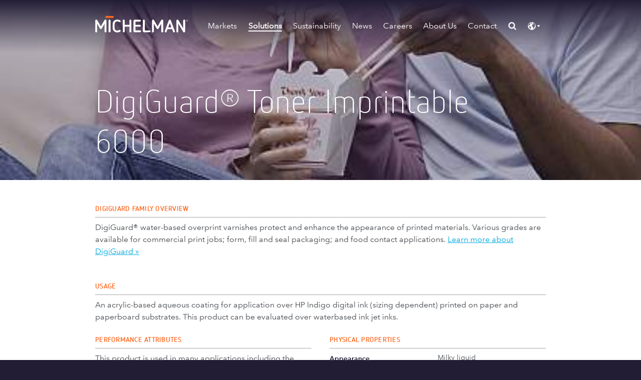

--- FILE ---
content_type: text/html; charset=utf-8
request_url: https://www.michelman.com/solutions/digiguard/digiguard-r-toner-imprintable-6000/
body_size: 14415
content:
<!DOCTYPE html><html lang="en"><head>
	<!--
		##::::'##:'####::'######::'##::::'##:'########:'##:::::::'##::::'##::::'###::::'##::: ##:
		###::'###:. ##::'##... ##: ##:::: ##: ##.....:: ##::::::: ###::'###:::'## ##::: ###:: ##:
		####'####:: ##:: ##:::..:: ##:::: ##: ##::::::: ##::::::: ####'####::'##:. ##:: ####: ##:
		## ### ##:: ##:: ##::::::: #########: ######::: ##::::::: ## ### ##:'##:::. ##: ## ## ##:
		##. #: ##:: ##:: ##::::::: ##.... ##: ##...:::: ##::::::: ##. #: ##: #########: ##. ####:
		##:.:: ##:: ##:: ##::: ##: ##:::: ##: ##::::::: ##::::::: ##:.:: ##: ##.... ##: ##:. ###:
		##:::: ##:'####:. ######:: ##:::: ##: ########: ########: ##:::: ##: ##:::: ##: ##::. ##:
		..:::::..::....:::......:::..:::::..::........::........::..:::::..::..:::::..::..::::..::
		-->
	<link rel="preconnect" href="https://consent.cookiebot.com" crossorigin />

<link rel="preconnect" href="https://www.googletagmanager.com" crossorigin />

<link rel="dns-prefetch" href="https://www.google-analytics.com" />


<link rel="preload" href="/site/assets/files/52675/digiguard-1_1-1.jpg" as="image" fetchpriority="high">
	<!--

<link rel="preload" href="/site/templates/styles/mds/assets/fonts/AvenirNextLTW02-Regular.woff2" as="font" type="font/woff2" fetchpriority="low" crossorigin />

<link rel="preload" href="/site/templates/styles/mds/assets/fonts/NettoPro.woff" as="font" type="font/woff" fetchpriority="low" crossorigin />
		-->

	<meta http-equiv='content-type' content='text/html; charset=utf-8'>
		<meta name='viewport' content='width=device-width,initial-scale=1'>
		<title>DigiGuard&reg; Toner Imprintable 6000 – Michelman</title>

<link rel='canonical' href='https://www.michelman.com/data/products/digiguard-r-toner-imprintable-6000/digiguard-r-toner-imprintable-6000'>
		<meta name='format-detection' content='telephone=no'>
		<meta name='description' content='An acrylic-based aqueous coating for application over HP Indigo digital ink (sizing dependent) printed on paper and paperboard substrates.  This product can be evaluated over waterbased ink jet inks.'>
		<meta property='og:site_name' content='Michelman'>
		<meta property='og:title' content='DigiGuard&reg; Toner Imprintable 6000 – Michelman'>
		<meta property='og:url' content='https://www.michelman.com/data/products/digiguard-r-toner-imprintable-6000/digiguard-r-toner-imprintable-6000'>
		<meta property='og:description' content='An acrylic-based aqueous coating for application over HP Indigo digital ink (sizing dependent) printed on paper and paperboard substrates.  This product can be evaluated over waterbased ink jet inks.'>
		<meta property='og:type' content='website'>
		<meta property='og:image' content='https://www.michelman.com/site/assets/files/1/home_card-1.1200x630.jpg'>
		<meta property='og:image:secure_url' content='https://www.michelman.com/site/assets/files/1/home_card-1.1200x630.jpg'>
		<meta property='og:image:type' content='image/jpg'>
		<meta property='og:image:width' content='1200'>
		<meta property='og:image:height' content='630'>
		<meta property='og:image:alt' content='Michelman'>
		<meta property='og:updated_time' content='2026-01-22T01:14:40-05:00'>
		<meta name='twitter:card' content='summary'>
		<meta name='twitter:site' content='@michelman'>
		<meta name='twitter:title' content='DigiGuard&reg; Toner Imprintable 6000 – Michelman'>
		<meta name='twitter:description' content='An acrylic-based aqueous coating for application over HP Indigo digital ink (sizing dependent) printed on paper and paperboard substrates.  This product can be evaluated over waterbased ink jet inks.'>

<link rel='apple-touch-icon' sizes='180x180' href='/site/templates/images/favicons/apple-touch-icon.png'>

<link rel='icon' type='image/png' sizes='32x32' href='/site/templates/images/favicons/favicon-32x32.png'>

<link rel='icon' type='image/png' sizes='192x192' href='/site/templates/images/favicons/android-chrome-192x192.png'>

<link rel='icon' type='image/png' sizes='16x16' href='/site/templates/images/favicons/favicon-16x16.png'>

<link rel='manifest' href='/site/templates/images/favicons/site.webmanifest'>

<link rel='mask-icon' href='/site/templates/images/favicons/safari-pinned-tab.svg' color='#0f004e'>

<link rel='shortcut icon' href='/site/templates/images/favicons/favicon.ico'>
		<meta name='msapplication-TileColor' content='#0f004e'>
		<meta name='msapplication-TileImage' content='/site/templates/images/favicons/mstile-144x144.png'>
		<meta name='msapplication-config' content='/site/templates/images/favicons/browserconfig.xml'>
		<meta name='theme-color' content='#ffffff'>

			<!-- No Critical CSS defined -->

<style type="text/css">@-moz-document url-prefix(){html.is-revealing{opacity:0;transition:opacity .18s}html.is-revealing.ready{opacity:1}}</style>

<link rel="expect" href=".hero" />
<script>
				// Add class before first paint; flip to 'ready' on DOMContentLoaded
				// Add/remove classes around first paint to get a quick fade-in on Firefox
				document.documentElement.classList.add('is-revealing');
				window.addEventListener('DOMContentLoaded', () => {
					requestAnimationFrame(() => document.documentElement.classList.add('ready'));
				});
			</script>
				<!-- Cookiebot CMP - Must be first -->

<script id="Cookiebot" src="https://consent.cookiebot.com/uc.js" data-cbid="8aaf5b59-083c-40a1-8883-30562d3cc301" data-blockingmode="auto" type="text/javascript" async></script>
			<!-- /. Cookiebot CMP -->

			<!-- Regions & Checks -->

<script data-cookieconsent="ignore">
				window.addEventListener('CookiebotOnConsentReady', function () {
					const gdpr = Cookiebot.regulations.gdprApplies;
					const ccpa = Cookiebot.regulations.ccpaApplies;

					/* ---- Outside EU & California? ---- */
					if (!gdpr && !ccpa) {

						/* If this visitor never answered a banner, give full consent */
						if (!Cookiebot.hasResponse) {
							Cookiebot.submitCustomConsent(true, true, true);   // pref, stats, mkt
						}

						/* Hide the banner so it never flashes */
						Cookiebot.hide();

						/* Push granted to Google Consent Mode immediately */
						gtag('consent', 'update', {
							'ad_personalization': 'granted',
							'ad_user_data':       'granted',
							'ad_storage':         'granted',
							'analytics_storage':  'granted',
							'functionality_storage': 'granted',
							'personalization_storage':'granted',
							'security_storage':   'granted'
						});
					}
				});
			</script>
			<!-- /. Regions & Checks -->

			<!-- Consent Mode -->

<script data-cookieconsent="ignore">
				window.dataLayer = window.dataLayer || [];
				function gtag(){
					dataLayer.push(arguments);
				}

				/* --- Region-specific defaults --- */
				gtag('consent', 'default', {
					/* Stricter defaults for EU/EEA + CH & UK */
					/* Added Iceland, Liechtenstein, Norway, and California */
					'ad_personalization':'denied',
					'ad_user_data':'denied',
					'ad_storage':'denied',
					'analytics_storage':'denied',
					'functionality_storage':'denied',
					'personalization_storage':'denied',
					'security_storage':'granted',
					'region':['AT','BE','BG','CH','CY','CZ','DE','DK','EE','ES','FI','FR',
							'GB','GR','HR','HU','IE','IS','IT','LI','LT','LU','LV','MT','NL','NO','PL',
							'PT','RO','SE','SI','SK','US-06'],
					'wait_for_update': 500	// 500ms pause for tags
				});

				/* Default for everyone else w/full consent */
				gtag('consent','default',{
					'ad_personalization':'granted',
					'ad_user_data':'granted',
					'ad_storage':'granted',
					'analytics_storage':'granted',
					'functionality_storage':'granted',
					'personalization_storage':'granted',
					'security_storage':'granted',
					'wait_for_update': 500	// 500ms pause for tags
				});

				gtag('set','ads_data_redaction',true);
				gtag('set','url_passthrough',true);
			</script>
			<!-- /. Consent Mode -->

			<!-- GTM -->

<script data-cookieconsent="ignore" defer>
				(function(w,d,s,l,i){w[l]=w[l]||[];w[l].push({'gtm.start':
				new Date().getTime(),event:'gtm.js'});var f=d.getElementsByTagName(s)[0],
				j=d.createElement(s),dl=l!='dataLayer'?'&l='+l:'';j.async=true;j.src=
				'https://www.googletagmanager.com/gtm.js?id='+i+dl;f.parentNode.insertBefore(j,f);
				})(window,document,'script','dataLayer','GTM-53QZ278');
			</script>
			<!-- /. GTM -->

			<!-- Sync Consent Changes -->

<script data-cookieconsent="ignore">
				function syncCookiebotToGtag() {
					const c = Cookiebot.consent;
					gtag('consent','update',{
						'ad_personalization':       c.marketing ? 'granted':'denied',
						'ad_user_data':             c.marketing ? 'granted':'denied',
						'ad_storage':               c.marketing ? 'granted':'denied',
						'analytics_storage':        c.statistics? 'granted':'denied',
						'functionality_storage':    c.preferences? 'granted':'denied',
						'personalization_storage':  c.preferences? 'granted':'denied',
						'security_storage':         'granted'
					});
				}
				window.addEventListener('CookiebotOnConsentReady', syncCookiebotToGtag);
				window.addEventListener('CookiebotOnAccept',       syncCookiebotToGtag);
				window.addEventListener('CookiebotOnDecline',      syncCookiebotToGtag);
			</script>
			<!-- /. Sync Consent Changes -->

	<!-- Start Base CSS Styles -->
		<!-- This version for Prod -->

<link rel="preload" href="/site/assets/pwpc/pwpc-ec6fcad6615a99ccd11c22dfe2950fb7d1aa6a5e.css" as="style" onload="this.onload=null;this.rel='stylesheet' " />
<noscript>
<link rel="stylesheet" href="/site/assets/pwpc/pwpc-ec6fcad6615a99ccd11c22dfe2950fb7d1aa6a5e.css" /></noscript>		<!-- /. NoMinify -->

		<!-- /. Base CSS Styles -->

		<!-- Banner Hero Styles -->

<style>.hero-banner{background-image:url(/site/assets/files/52675/digiguard-1_1-1-420w.jpg)}@supports(background-image:image-set(url(x) type('image/jpeg') 1x)){.hero-banner{background-image:image-set(url(/site/assets/files/52675/digiguard-1_1-1-420w.webp) type('image/webp') 1x,url(/site/assets/files/52675/digiguard-1_1-1-420w.jpg) type('image/jpeg') 1x,url(/site/assets/files/52675/digiguard-1_1-1-630w.webp) type('image/webp') 1.5x,url(/site/assets/files/52675/digiguard-1_1-1-630w.jpg) type('image/jpeg') 1.5x,url(/site/assets/files/52675/digiguard-1_1-1-840w.webp) type('image/webp') 2x,url(/site/assets/files/52675/digiguard-1_1-1-840w.jpg) type('image/jpeg') 2x)}.hero-banner{background-image:image-set(url(/site/assets/files/52675/digiguard-1_1-1-800w.webp) type('image/webp') 1x,url(/site/assets/files/52675/digiguard-1_1-1-800w.jpg) type('image/jpeg') 1x,url(/site/assets/files/52675/digiguard-1_1-1-1200w.webp) type('image/webp') 1.5x,url(/site/assets/files/52675/digiguard-1_1-1-1200w.jpg) type('image/jpeg') 1.5x,url(/site/assets/files/52675/digiguard-1_1-1-1600w.webp) type('image/webp') 2x,url(/site/assets/files/52675/digiguard-1_1-1-1600w.jpg) type('image/jpeg') 2x)}.hero-banner{background-image:image-set(url(/site/assets/files/52675/digiguard-1_1-1-2400w.webp) type('image/webp') 1x,url(/site/assets/files/52675/digiguard-1_1-1-2400w.jpg) type('image/jpeg') 1x,url(/site/assets/files/52675/digiguard-1_1-1-3600w.webp) type('image/webp') 1.5x,url(/site/assets/files/52675/digiguard-1_1-1-3600w.jpg) type('image/jpeg') 1.5x,url(/site/assets/files/52675/digiguard-1_1-1-4800w.webp) type('image/webp') 2x,url(/site/assets/files/52675/digiguard-1_1-1-4800w.jpg) type('image/jpeg') 2x)}}</style>
		<!-- End Banner Hero Styles -->
		<!-- Add view transtions to make page loads feel faster -->

<style type="text/css">@view-transition{navigation:auto}@media (prefers-reduced-motion:reduce){@view-transition{navigation:none}}</style>
<!-- /. End View Transition Styles -->
<!-- Start View Transition Scripting Tweaks -->

<script type="speculationrules">
					{
						"prerender": [
							{ "where": { "href_matches": "/*" }, "eagerness": "moderate" }
						]
					}
				</script>

		<!-- /. End View Transitons Tweaks -->

	<!-- jQuery loads in footer -->

	<!-- RSS -->

<link rel="alternate" type="application/rss+xml" title="Michelman Inc." href="/rss/" />

<link type="application/xml" rel="sitemap" title="Sitemap" href="/sitemap.xml" />
	<!-- /. RSS -->
</head>

<body id="product-virtual" class="product-virtual">
<!-- Google Tag Manager (noscript) -->
<noscript><iframe src="https://www.googletagmanager.com/ns.html?id=GTM-53QZ278"
		height="0" width="0" style="display:none;visibility:hidden"></iframe></noscript>
<!-- End Google Tag Manager (noscript) -->

<!-- Dimmer div for mobile nav -->
<div class="dimmer">&nbsp;</div>
<!-- /. Dimmer -->

<!-- Header -->

		<div id="search-bar" class="search-bar">
			<div id="search-bar_container" class="narrow container">

				<div class="search_logoHolder">
					<a href="/" aria-label="Michelman.com">
<svg xmlns="http://www.w3.org/2000/svg" width="186" height="33">
  <g fill="none" fill-rule="nonzero">
    <path fill="#221C35" d="M18.743 15.44l-5.498 9.673a2.22 2.22 0 0 1-1.857 1.074c-.82 0-1.499-.416-1.856-1.074L4.034 15.44v15.53c0 1.04-.928 1.872-1.928 1.872-1.07 0-1.927-.866-1.927-1.872V9.27c0-1.144 1-2.045 2.106-2.045.857 0 1.535.45 1.892 1.109l7.211 12.515L18.6 8.334c.357-.624 1.142-1.11 1.892-1.11 1.178 0 2.142.937 2.142 2.046v21.701c0 1.04-.928 1.872-1.963 1.872-1.036 0-1.892-.866-1.892-1.872l-.036-15.53v-.001zm8.14-6.343c0-1.04.892-1.872 1.927-1.872 1.036 0 1.928.866 1.928 1.872V30.97c0 1.04-.928 1.872-1.928 1.872-1.07 0-1.927-.866-1.927-1.872V9.097zm8.175 7.349c0-5.512 3.82-9.221 9.46-9.221 1.964 0 3.892.554 5.641 1.664.536.346.893.936.893 1.525 0 .97-.857 1.733-1.892 1.733-.322 0-.643-.104-1-.277-1.178-.728-2.392-1.179-3.641-1.179-3.535 0-5.57 2.288-5.57 5.72v7.211c0 3.467 2 5.72 5.57 5.72 1.25 0 2.427-.485 3.605-1.213a1.93 1.93 0 0 1 1.071-.312c1 0 1.857.762 1.857 1.768a1.86 1.86 0 0 1-.893 1.56c-1.749 1.109-3.677 1.664-5.64 1.664-5.641 0-9.461-3.71-9.461-9.222v-7.141zm33.594 4.923H59.12v9.602c0 1.04-.892 1.872-1.892 1.872-1.071 0-1.964-.866-1.964-1.872V9.097c0-1.04.893-1.872 1.928-1.872 1.036 0 1.928.866 1.928 1.872v8.666h9.532V9.097c0-1.04.893-1.872 1.928-1.872 1.071 0 1.928.866 1.928 1.872V30.97c0 1.04-.857 1.872-1.892 1.872-1.071 0-1.964-.866-1.964-1.872V21.369zm8.104 8.84V9.859c0-1.213 1.071-2.288 2.392-2.288h10.603c1.071 0 1.892.832 1.892 1.838 0 1.005-.856 1.733-1.892 1.733h-9.103v6.621h8.64c1.07 0 1.891.798 1.891 1.803s-.857 1.768-1.892 1.768h-8.64v7.523h9.39c1.035 0 1.892.797 1.892 1.768 0 1.04-.893 1.802-1.892 1.802H79.148c-1.25 0-2.392-.936-2.392-2.218zm18.814-.035V9.097c0-1.04.929-1.872 1.928-1.872 1.071 0 1.928.901 1.928 1.906v19.76h9.39c1.07 0 1.891.798 1.891 1.768 0 1.04-.785 1.803-1.856 1.803H97.962c-1.32 0-2.392-1.075-2.392-2.288zm36.772-14.734l-5.498 9.673a2.22 2.22 0 0 1-1.856 1.074c-.821 0-1.5-.416-1.857-1.074l-5.498-9.672v15.53c0 1.04-.928 1.872-1.927 1.872-1.071 0-1.928-.866-1.928-1.872V9.27c0-1.144 1-2.045 2.106-2.045.857 0 1.535.45 1.892 1.109l7.212 12.515 7.211-12.515c.357-.624 1.143-1.11 1.892-1.11 1.178 0 2.107.937 2.107 2.046v21.701c0 1.04-.929 1.872-1.964 1.872s-1.892-.866-1.892-1.872V15.44zm21.563 10.817h-8.996l-2 5.408c-.285.762-1 1.213-1.785 1.213-1 0-1.856-.832-1.856-1.837 0-.208.036-.382.107-.59l8.068-21.84c.286-.762 1.107-1.352 2-1.352.856 0 1.713.555 1.999 1.387l8.068 21.805c.072.174.107.416.107.59 0 .97-.82 1.837-1.892 1.837-.785 0-1.5-.45-1.785-1.213l-2.035-5.408zm-4.498-12.203l-3.177 8.597h6.354l-3.177-8.597zm17.065 1.283v15.669c0 1.04-.893 1.837-1.892 1.837-1.071 0-1.964-.832-1.964-1.837V9.27c0-1.144 1.035-2.045 2.142-2.045.821 0 1.5.381 1.857 1.04l9.639 16.501V9.062c0-1.04.928-1.837 1.963-1.837 1.036 0 1.892.832 1.892 1.837v21.736c0 1.179-1.035 2.045-2.142 2.045-.82 0-1.463-.45-1.82-1.074l-9.675-16.432zm17.35-8.112c.286 0 .536.034.75.138.25.104.428.243.607.416.178.174.321.382.428.59.107.242.143.485.143.728 0 .277-.036.52-.143.728-.107.242-.25.416-.428.589-.18.17-.384.31-.607.416-.25.104-.5.139-.75.139s-.5-.035-.75-.139a1.867 1.867 0 0 1-.606-.416 2.279 2.279 0 0 1-.429-.59 1.765 1.765 0 0 1-.143-.727c0-.243.036-.486.143-.728.107-.243.25-.416.429-.59.178-.173.392-.312.607-.416.214-.104.464-.138.75-.138h-.001zm0 .277c-.214 0-.428.035-.642.139-.215.069-.357.208-.536.346a1.94 1.94 0 0 0-.357.52c-.071.208-.143.416-.143.624 0 .208.036.416.143.624.072.208.214.347.357.52.143.139.321.278.536.347.214.07.428.139.642.139.214 0 .429-.035.643-.139.214-.07.357-.208.535-.347a1.94 1.94 0 0 0 .357-.52c.072-.208.143-.416.143-.624 0-.208-.036-.416-.143-.624-.071-.208-.214-.346-.357-.52a2.006 2.006 0 0 0-.535-.346c-.2-.095-.42-.143-.643-.139zm.107.624c.179 0 .322.035.429.139.107.104.143.242.143.416 0 .138-.036.242-.108.312a.781.781 0 0 1-.285.173l.393.659c.035.034.035.069.035.104 0 .034 0 .069-.035.104-.036.034-.072.034-.108.034-.07 0-.107-.034-.107-.069l-.428-.763h-.286v.694c0 .034 0 .069-.035.104-.036.034-.072.034-.107.034-.036 0-.072 0-.108-.034-.035-.035-.035-.07-.035-.104V8.265c0-.035 0-.07.035-.104.036-.035.072-.035.108-.035h.5-.001zm-.392.243v.624h.392c.107 0 .179-.035.215-.07.071-.069.071-.138.071-.208a.49.49 0 0 0-.071-.242c-.036-.07-.143-.104-.25-.104h-.357z"/>
    <path class="macron" fill="#FF671F" d="M35.975.11c.65 0 1.23.835 1.23 1.854 0 .981-.543 1.854-1.23 1.854H21.832c-.65 0-1.23-.873-1.23-1.854 0-1.019.543-1.855 1.23-1.855h14.143V.11z"/>
  </g></svg></a>
				</div>

				<form class="form-field narrow container" action="/search/" method="get">
					<span class="wrapper_input_has-button">
						<input class="input_has-icon input_has-button" type="text" id="q" name="q" placeholder="Search Michelman.com...">
						<button>
<svg id="searchTrigger" class="button-icon" viewBox="0 0 58 58" xmlns="http://www.w3.org/2000/svg">
			<title>Search</title>
            <path d="M38.6 23.8c0-4.1-1.4-7.6-4.3-10.5C31.4 10.4 27.9 9 23.8 9s-7.6 1.4-10.5 4.3C10.4 16.2 9 19.7 9 23.8s1.4 7.6 4.3 10.5c2.9 2.9 6.4 4.3 10.5 4.3s7.6-1.4 10.5-4.3c2.8-3 4.3-6.5 4.3-10.5zm16.9 27.5c0 1.1-.4 2.1-1.3 3-.9.9-1.8 1.3-3 1.3s-2.2-.4-3-1.3L37 42.9c-4 2.8-8.4 4.1-13.2 4.1-3.2 0-6.2-.6-9-1.8-2.9-1.2-5.4-2.9-7.4-5s-3.7-4.6-5-7.4c-1.2-2.9-1.8-5.9-1.8-9 0-3.1.6-6.2 1.8-9 1.2-2.9 2.9-5.4 5-7.4s4.6-3.7 7.4-5c2.9-1.2 5.9-1.8 9-1.8 3.1 0 6.2.6 9 1.8 2.9 1.2 5.4 2.9 7.4 5s3.7 4.6 5 7.4c1.2 2.9 1.8 5.9 1.8 9 0 4.8-1.4 9.2-4.1 13.2l11.3 11.3c.9.8 1.3 1.8 1.3 3z" fill="#333" fill-rule="nonzero"/>
          </svg>
Search</button>
					</span>
				</form>

				<a class="search-exit">
<svg viewBox="0 0 229 230" xmlns="http://www.w3.org/2000/svg"><g transform="translate(-4 -3)" fill="#FF671F" fill-rule="evenodd"><rect transform="rotate(-45 118.5 118)" x="-23" y="93" width="283" height="50" rx="8"/><rect transform="rotate(45 118.5 118)" x="-23" y="93" width="283" height="50" rx="8"/></g></svg></a>

			</div>
		</div>
		<header id="reset-header" class="reversed overImage">
				<div id="reset-header_container" class="narrow container">
					<div id="header_logoHolder">
						<a href="/" aria-label="Michelman.com">
<svg xmlns="http://www.w3.org/2000/svg" width="186" height="33">
  <g fill="none" fill-rule="nonzero">
    <path fill="#221C35" d="M18.743 15.44l-5.498 9.673a2.22 2.22 0 0 1-1.857 1.074c-.82 0-1.499-.416-1.856-1.074L4.034 15.44v15.53c0 1.04-.928 1.872-1.928 1.872-1.07 0-1.927-.866-1.927-1.872V9.27c0-1.144 1-2.045 2.106-2.045.857 0 1.535.45 1.892 1.109l7.211 12.515L18.6 8.334c.357-.624 1.142-1.11 1.892-1.11 1.178 0 2.142.937 2.142 2.046v21.701c0 1.04-.928 1.872-1.963 1.872-1.036 0-1.892-.866-1.892-1.872l-.036-15.53v-.001zm8.14-6.343c0-1.04.892-1.872 1.927-1.872 1.036 0 1.928.866 1.928 1.872V30.97c0 1.04-.928 1.872-1.928 1.872-1.07 0-1.927-.866-1.927-1.872V9.097zm8.175 7.349c0-5.512 3.82-9.221 9.46-9.221 1.964 0 3.892.554 5.641 1.664.536.346.893.936.893 1.525 0 .97-.857 1.733-1.892 1.733-.322 0-.643-.104-1-.277-1.178-.728-2.392-1.179-3.641-1.179-3.535 0-5.57 2.288-5.57 5.72v7.211c0 3.467 2 5.72 5.57 5.72 1.25 0 2.427-.485 3.605-1.213a1.93 1.93 0 0 1 1.071-.312c1 0 1.857.762 1.857 1.768a1.86 1.86 0 0 1-.893 1.56c-1.749 1.109-3.677 1.664-5.64 1.664-5.641 0-9.461-3.71-9.461-9.222v-7.141zm33.594 4.923H59.12v9.602c0 1.04-.892 1.872-1.892 1.872-1.071 0-1.964-.866-1.964-1.872V9.097c0-1.04.893-1.872 1.928-1.872 1.036 0 1.928.866 1.928 1.872v8.666h9.532V9.097c0-1.04.893-1.872 1.928-1.872 1.071 0 1.928.866 1.928 1.872V30.97c0 1.04-.857 1.872-1.892 1.872-1.071 0-1.964-.866-1.964-1.872V21.369zm8.104 8.84V9.859c0-1.213 1.071-2.288 2.392-2.288h10.603c1.071 0 1.892.832 1.892 1.838 0 1.005-.856 1.733-1.892 1.733h-9.103v6.621h8.64c1.07 0 1.891.798 1.891 1.803s-.857 1.768-1.892 1.768h-8.64v7.523h9.39c1.035 0 1.892.797 1.892 1.768 0 1.04-.893 1.802-1.892 1.802H79.148c-1.25 0-2.392-.936-2.392-2.218zm18.814-.035V9.097c0-1.04.929-1.872 1.928-1.872 1.071 0 1.928.901 1.928 1.906v19.76h9.39c1.07 0 1.891.798 1.891 1.768 0 1.04-.785 1.803-1.856 1.803H97.962c-1.32 0-2.392-1.075-2.392-2.288zm36.772-14.734l-5.498 9.673a2.22 2.22 0 0 1-1.856 1.074c-.821 0-1.5-.416-1.857-1.074l-5.498-9.672v15.53c0 1.04-.928 1.872-1.927 1.872-1.071 0-1.928-.866-1.928-1.872V9.27c0-1.144 1-2.045 2.106-2.045.857 0 1.535.45 1.892 1.109l7.212 12.515 7.211-12.515c.357-.624 1.143-1.11 1.892-1.11 1.178 0 2.107.937 2.107 2.046v21.701c0 1.04-.929 1.872-1.964 1.872s-1.892-.866-1.892-1.872V15.44zm21.563 10.817h-8.996l-2 5.408c-.285.762-1 1.213-1.785 1.213-1 0-1.856-.832-1.856-1.837 0-.208.036-.382.107-.59l8.068-21.84c.286-.762 1.107-1.352 2-1.352.856 0 1.713.555 1.999 1.387l8.068 21.805c.072.174.107.416.107.59 0 .97-.82 1.837-1.892 1.837-.785 0-1.5-.45-1.785-1.213l-2.035-5.408zm-4.498-12.203l-3.177 8.597h6.354l-3.177-8.597zm17.065 1.283v15.669c0 1.04-.893 1.837-1.892 1.837-1.071 0-1.964-.832-1.964-1.837V9.27c0-1.144 1.035-2.045 2.142-2.045.821 0 1.5.381 1.857 1.04l9.639 16.501V9.062c0-1.04.928-1.837 1.963-1.837 1.036 0 1.892.832 1.892 1.837v21.736c0 1.179-1.035 2.045-2.142 2.045-.82 0-1.463-.45-1.82-1.074l-9.675-16.432zm17.35-8.112c.286 0 .536.034.75.138.25.104.428.243.607.416.178.174.321.382.428.59.107.242.143.485.143.728 0 .277-.036.52-.143.728-.107.242-.25.416-.428.589-.18.17-.384.31-.607.416-.25.104-.5.139-.75.139s-.5-.035-.75-.139a1.867 1.867 0 0 1-.606-.416 2.279 2.279 0 0 1-.429-.59 1.765 1.765 0 0 1-.143-.727c0-.243.036-.486.143-.728.107-.243.25-.416.429-.59.178-.173.392-.312.607-.416.214-.104.464-.138.75-.138h-.001zm0 .277c-.214 0-.428.035-.642.139-.215.069-.357.208-.536.346a1.94 1.94 0 0 0-.357.52c-.071.208-.143.416-.143.624 0 .208.036.416.143.624.072.208.214.347.357.52.143.139.321.278.536.347.214.07.428.139.642.139.214 0 .429-.035.643-.139.214-.07.357-.208.535-.347a1.94 1.94 0 0 0 .357-.52c.072-.208.143-.416.143-.624 0-.208-.036-.416-.143-.624-.071-.208-.214-.346-.357-.52a2.006 2.006 0 0 0-.535-.346c-.2-.095-.42-.143-.643-.139zm.107.624c.179 0 .322.035.429.139.107.104.143.242.143.416 0 .138-.036.242-.108.312a.781.781 0 0 1-.285.173l.393.659c.035.034.035.069.035.104 0 .034 0 .069-.035.104-.036.034-.072.034-.108.034-.07 0-.107-.034-.107-.069l-.428-.763h-.286v.694c0 .034 0 .069-.035.104-.036.034-.072.034-.107.034-.036 0-.072 0-.108-.034-.035-.035-.035-.07-.035-.104V8.265c0-.035 0-.07.035-.104.036-.035.072-.035.108-.035h.5-.001zm-.392.243v.624h.392c.107 0 .179-.035.215-.07.071-.069.071-.138.071-.208a.49.49 0 0 0-.071-.242c-.036-.07-.143-.104-.25-.104h-.357z"/>
    <path class="macron" fill="#FF671F" d="M35.975.11c.65 0 1.23.835 1.23 1.854 0 .981-.543 1.854-1.23 1.854H21.832c-.65 0-1.23-.873-1.23-1.854 0-1.019.543-1.855 1.23-1.855h14.143V.11z"/>
  </g></svg></a>
					</div>

					<a id="header_menuToggle" href="#main-menu" aria-label="Open Main Menu">
						<span class="menu-bars">
<svg xmlns="http://www.w3.org/2000/svg" width="33" height="27">
  <g fill="#FF671F" fill-rule="evenodd">
    <rect width="33" height="5.526" rx="2"/>
    <rect width="33" height="5.526" y="10.737" rx="2"/>
    <rect width="33" height="5.526" y="21.474" rx="2"/>
  </g></svg></span>
					</a>

					<nav id="header_mainMenu">
						<div id="mobile_menuControls">
							<form class="form-field mobile-search" action="/search/" method="get">
								<span class="wrapper_input_has-button">
									<input class="input_has-icon input_has-button" type="text" id="q" name="q" placeholder="Search...">
									<button class="btn-mobile-search">
<svg id="searchTrigger" class="button-icon" viewBox="0 0 58 58" xmlns="http://www.w3.org/2000/svg">
			<title>Search</title>
            <path d="M38.6 23.8c0-4.1-1.4-7.6-4.3-10.5C31.4 10.4 27.9 9 23.8 9s-7.6 1.4-10.5 4.3C10.4 16.2 9 19.7 9 23.8s1.4 7.6 4.3 10.5c2.9 2.9 6.4 4.3 10.5 4.3s7.6-1.4 10.5-4.3c2.8-3 4.3-6.5 4.3-10.5zm16.9 27.5c0 1.1-.4 2.1-1.3 3-.9.9-1.8 1.3-3 1.3s-2.2-.4-3-1.3L37 42.9c-4 2.8-8.4 4.1-13.2 4.1-3.2 0-6.2-.6-9-1.8-2.9-1.2-5.4-2.9-7.4-5s-3.7-4.6-5-7.4c-1.2-2.9-1.8-5.9-1.8-9 0-3.1.6-6.2 1.8-9 1.2-2.9 2.9-5.4 5-7.4s4.6-3.7 7.4-5c2.9-1.2 5.9-1.8 9-1.8 3.1 0 6.2.6 9 1.8 2.9 1.2 5.4 2.9 7.4 5s3.7 4.6 5 7.4c1.2 2.9 1.8 5.9 1.8 9 0 4.8-1.4 9.2-4.1 13.2l11.3 11.3c.9.8 1.3 1.8 1.3 3z" fill="#333" fill-rule="nonzero"/>
          </svg></button>
								</span>
							</form>

							<a id="header_menuClose" href="#menu-close" aria-label="Close Main Menu">
								<span class="menu-exit">
<svg viewBox="0 0 229 230" xmlns="http://www.w3.org/2000/svg"><g transform="translate(-4 -3)" fill="#FF671F" fill-rule="evenodd"><rect transform="rotate(-45 118.5 118)" x="-23" y="93" width="283" height="50" rx="8"/><rect transform="rotate(45 118.5 118)" x="-23" y="93" width="283" height="50" rx="8"/></g></svg></span>
							</a>
						</div>

						<ul id="megaMenu"><li class='nav-item-87966 notactive markets has-drop'><a href='/markets/'>Markets</a><div class='droplet markets-droplet'><div class='narrow container'><div class='subMenu'><ul class='lv2' role='menu'><li class='nav-item-87966'><a href='/markets/digital-printing/'>Digital Printing</a><ul class='lv3'><li class='nav-item-323811'><a href='/markets/digital-printing/high-speed-inkjet/'>High-Speed InkJet</a></li><li class='nav-item-323832'><a href='/markets/digital-printing/hp-indigo-solutions/'>HP Indigo Solutions</a></li><li class='nav-item-832834'><a href='/markets/digital-printing/overprint-varnish/'>Overprint Varnish</a></li></ul></li><li class='nav-item-87966'><a href='/markets/flexible-packaging/'>Flexible Packaging</a><ul class='lv3'><li class='nav-item-323807'><a href='/markets/flexible-packaging/heat-seal-coatings/'>Heat Seal Coatings</a></li><li class='nav-item-323813'><a href='/markets/flexible-packaging/primers/'>Primers</a></li><li class='nav-item-1307599'><a href='/markets/flexible-packaging/barrier-coatings/'>Barrier Coatings</a></li></ul></li><li class='nav-item-87966'><a href='/markets/inks-overprint-varnishes/'>Inks &amp; Overprint Varnishes</a><ul class='lv3'><li class='nav-item-323817'><a href='/markets/inks-overprint-varnishes/inks/'>Inks</a></li><li class='nav-item-323818'><a href='/markets/inks-overprint-varnishes/overprint-varnishes/'>Overprint Varnishes</a></li></ul></li><li class='nav-item-87966'><a href='/markets/paper-converting-corrugated/'>Paper Converting &amp; Corrugated</a><ul class='lv3'><li class='nav-item-323812'><a href='/markets/paper-converting-corrugated/perishables/'>Perishables</a></li><li class='nav-item-323830'><a href='/markets/paper-converting-corrugated/food-service/'>Food Service</a></li><li class='nav-item-323834'><a href='/markets/paper-converting-corrugated/industrial/'>Industrial</a></li></ul></li><li class='nav-item-87966'><a href='/markets/architectural-specialty-coatings/'>Architectural Specialty Coatings</a><ul class='lv3'><li class='nav-item-323809'><a href='/markets/architectural-specialty-coatings/building-paints/'>Building Paints</a></li><li class='nav-item-323827'><a href='/markets/architectural-specialty-coatings/exterior-wood-protection/'>Exterior Wood Protection</a></li></ul></li><li class='nav-item-87966'><a href='/markets/technical-textiles/'>Technical Textiles</a><ul class='lv3'><li class='nav-item-375460'><a href='/markets/technical-textiles/nonwovens/'>Nonwovens</a></li></ul></li><li class='nav-item-87966'><a href='/markets/agricultural-ingredients/'>Agricultural Ingredients</a><ul class='lv3'><li class='nav-item-323810'><a href='/markets/agricultural-ingredients/seed-coatings/'>Seed Coatings</a></li><li class='nav-item-323822'><a href='/markets/agricultural-ingredients/fertilizer/'>Fertilizer</a></li></ul></li><li class='nav-item-87966'><a href='/markets/reinforced-plastic-composites/'>Reinforced Plastic Composites</a><ul class='lv3'><li class='nav-item-323808'><a href='/markets/reinforced-plastic-composites/fiber-sizing/'>Fiber Sizing</a></li></ul></li><li class='nav-item-87966'><a href='/markets/polishes/'>Polishes</a><ul class='lv3'><li class='nav-item-323806'><a href='/markets/polishes/automotive-care/'>Automotive Care</a></li><li class='nav-item-323814'><a href='/markets/polishes/industrial-institutional/'>Industrial &amp; Institutional</a></li><li class='nav-item-323833'><a href='/markets/polishes/furniture-polish/'>Furniture Polish</a></li><li class='nav-item-323835'><a href='/markets/polishes/household/'>Household</a></li></ul></li><li class='nav-item-87966'><a href='/markets/industrial-coatings/'>Industrial Coatings</a><ul class='lv3'><li class='nav-item-323805'><a href='/markets/industrial-coatings/leather/'>Leather</a></li><li class='nav-item-323815'><a href='/markets/industrial-coatings/can-coil/'>Can &amp; Coil</a></li><li class='nav-item-323816'><a href='/markets/industrial-coatings/concrete/'>Concrete</a></li><li class='nav-item-323819'><a href='/markets/industrial-coatings/gloves/'>Gloves</a></li><li class='nav-item-323820'><a href='/markets/industrial-coatings/oem-applied-wood-protection/'>OEM Applied Wood Protection</a></li><li class='nav-item-323823'><a href='/markets/industrial-coatings/on-site-applied-wood-protection/'>On-Site Applied Wood Protection</a></li><li class='nav-item-323824'><a href='/markets/industrial-coatings/die-lubes-mold-releases/'>Die Lubes &amp; Mold Releases</a></li><li class='nav-item-323828'><a href='/markets/industrial-coatings/general-metal/'>General Metal</a></li><li class='nav-item-323829'><a href='/markets/industrial-coatings/textiles/'>Textiles</a></li><li class='nav-item-323831'><a href='/markets/industrial-coatings/maintenance-coatings/'>Maintenance Coatings</a></li><li class='nav-item-1134327'><a href='/markets/industrial-coatings/metalworking-fluids/'>Metalworking Fluids</a></li><li class='nav-item-1134328'><a href='/markets/industrial-coatings/metal-plating/'>Metal Plating</a></li></ul></li></ul></div></div></div></li><li class='nav-item-50909 active  has-drop'><a href='/solutions/'>Solutions</a><div class='droplet solutions-droplet'><div class='narrow container'><div class='subMenu'><ul class='lv2' role='menu'><li class="wide solutions-list"><h2>Digital Printing</h2><ul>
														<li class="wide nav-item-92450">
															<a href="/solutions/digiprime/">DigiPrime<sup>&reg;</sup></a>
															<p class="megamenu-summary">Inline & offline digital printing primers certified for use with HP Indigo presses.</p>
														</li>

														<li class="wide nav-item-256692">
															<a href="/solutions/digiguard-ij/">DigiGuard<sup>&reg;</sup> IJ</a>
															<p class="megamenu-summary">Water-based overprint coatings increase durability and enhance the look & feel of inkjet-printed materials.</p>
														</li>

														<li class="wide nav-item-93018">
															<a href="/solutions/jetprime/">JetPrime<sup>&reg;</sup></a>
															<p class="megamenu-summary">High-performance primers for inkjet that improve print quality & ink adhesion on film & paper.</p>
														</li>
												</ul><li class="wide solutions-list"><h2>Agricultural Ingredients</h2><ul>
														<li class="wide nav-item-93045">
															<a href="/solutions/nurtureyield/">NurtureYield<sup>&reg;</sup></a>
															<p class="megamenu-summary">Advanced materials designed to enhance the performance and processing of agricultural products.</p>
														</li>
												</ul><li class="wide solutions-list"><h2>Paper Converting</h2><ul>
														<li class="wide nav-item-93039">
															<a href="/solutions/vaporcoat/">VaporCoat<sup>&reg;</sup></a>
															<p class="megamenu-summary">Recyclable water-based coatings that confer high barrier to paper-based packaging and wraps.</p>
														</li>
												</ul><li class="wide solutions-list"><h2>Fibers & Composites</h2><ul>
														<li class="wide nav-item-93015">
															<a href="/solutions/hydrosize/">Hydrosize<sup>&reg;</sup></a>
															<p class="megamenu-summary">Enhancing composite performance through optimized fiber-polymer interface adhesion</p>
														</li>

														<li class="wide nav-item-139993">
															<a href="/solutions/hydrosize-carbon/">Hydrosize<sup>&reg;</sup> Carbon</a>
															<p class="megamenu-summary">Water-based sizing solutions designed to optimize interfacial adhesion in composites using carbon fiber.</p>
														</li>
												</ul><li class="nav-item-more"><a href="/solutions/">See All Solutions</a></li></ul></div></div></div></li><li class='nav-item-50905 notactive sustainability has-drop'><a href='/sustainability/'>Sustainability</a><div class='droplet sustainability-droplet'><div class='narrow container'><ul class='card_row container block'>
					<a href="/sustainability/"><li class="card ">

						<div class="card_image-container">
							<img class="card_image" src="/site/assets/files/50905/sustainability-opengraph-1200x630.600x400-card.jpg" alt="Sustainability" loading="lazy">
						</div>

						<div class="card_content">
							<div class="card_content-top">
							<p class="lead">2030 Goals</p>
							<h2>Sustainability at Michelman</h2>
							<hr>
							<p class="summary">
								Michelman is committed to sustaining our planet by continually reducing our footprint and bringing planet-positive solutions to the marketplace.
							</p>
						</div>
					<div>
				</li></a>

					<a href="/sustainability/designing-for-sustainability/"><li class="card ">

						<div class="card_image-container">
							<img class="card_image" src="/site/assets/files/1314492/ebook-card_og_1200.600x400-card.jpg" alt="Designing for Sustainability" loading="lazy">
						</div>

						<div class="card_content">
							<div class="card_content-top">
							<p class="lead">&nbsp;</p>
							<h2>Download the ebook</h2>
							<hr>
							<p class="summary">
								Download our ebook: Covering innovations in packaging design and sustainable packaging materials and technologies, this ebook helps to expla&hellip;
							</p>
						</div>
					<div>
				</li></a>

					<a href="/about-us/thinking-ahead/recyclable-hot-cup-solutions/"><li class="card ">

						<div class="card_image-container">
							<img class="card_image" src="/site/assets/files/883806/paper-cup-landing-page-opengraph-2025-10-24.600x400-card.jpg" alt="Recyclable Hot Cup Solutions" loading="lazy">
						</div>

						<div class="card_content">
							<div class="card_content-top">
							<p class="lead">Thinking Ahead</p>
							<h2>Water-Based Coatings for Recyclable Hot Paper Cups</h2>
							<hr>
							<p class="summary">
								Michelman’s water-based coatings enable recyclable, repulpable paper cups for hot beverages across global markets.
							</p>
						</div>
					<div>
				</li></a>
			</ul></div></div></li><li class='nav-item-50907 notactive news has-drop'><a href='/news/'>News</a><div class='droplet news-droplet'><div class='narrow container'><ul class='card_row container block'>
					<a href="/news/next-generation-recyclable-hot-cup-coating/"><li class="card ">

						<div class="card_image-container">
							<img class="card_image" src="/site/assets/files/1310445/michem-coat-9250-opengraph-2025-10-29.600x400-card.jpg" alt="Michelman Introduces Michem® Coat 9250: Next-Generation Recyclable Cup Coating for Hot Beverages" loading="lazy">
						</div>

						<div class="card_content">
							<div class="card_content-top">
							<p class="lead">News (Thursday, 6 November 2025)</p>
							<h2>Next-Gen Cup Solution Improves Performance</h2>
							<hr>
							<p class="summary">
								Michem® Coat 9250 enables recyclable paper cups with improved creamer resistance and strong fiber tear on high-speed lines.
							</p>
						</div>
					<div>
				</li></a>

					<a href="/news/sustainable-textile-innovation-texpertise-network/"><li class="card ">

						<div class="card_image-container">
							<img class="card_image" src="/site/assets/files/1333418/texpertise-opengraph-2025-12-08.600x400-card.jpg" alt="Michelman’s Innovation in Sustainable Textile Development Highlighted by Texpertise Network" loading="lazy">
						</div>

						<div class="card_content">
							<div class="card_content-top">
							<p class="lead">News (Tuesday, 4 November 2025)</p>
							<h2>Michelman Recognized for PFAS-Free Textile Solutions</h2>
							<hr>
							<p class="summary">
								Michelman was featured by Texpertise Network for sustainable innovation in the textile industry with our PFAS-free Unyte® coatings.
							</p>
						</div>
					<div>
				</li></a>

					<a href="/news/john-buckley-departs-michelman-board-of-directors/"><li class="card ">

						<div class="card_image-container">
							<img class="card_image" src="/site/assets/files/1310477/john-buckley-opengraph-2025-10-22.600x400-card.jpg" alt="John Buckley Departs Michelman Board of Directors" loading="lazy">
						</div>

						<div class="card_content">
							<div class="card_content-top">
							<p class="lead">News (Friday, 31 October 2025)</p>
							<h2>John Buckley Steps Down from Michelman Board</h2>
							<hr>
							<p class="summary">
								We thank John for his leadership, insight, and lasting contributions during his nine years of service on our Board of Directors.
							</p>
						</div>
					<div>
				</li></a>
			</ul><a class="all-news dt-only" href="/news/" style="">See All News</a><aside class='featured mobile-only'><h2>News</h2><p>A collection of News, Updates, and Press Releases.</p><a href='/news/' class='button'>See All News</a></aside></div></div></li><li class='nav-item-1054360 notactive careers has-drop'><a href='/careers/'>Careers</a><div class='droplet careers-droplet'><div class='narrow container'><aside class='featured'><img src='/site/assets/files/1054360/careers_hero_1-1.600x400-card.jpg' alt='Careers' loading='lazy'><h2>Careers</h2><p>We are privately held and professionally operated. At Michelman, every employee's contributions impact overall company performance.</p><a href='/careers/' class='button'>Learn More</a></aside><div class='subMenu'><ul class='lv2' role='menu'><li class='wide'><a href='/careers/opportunities/'>Opportunities</a>
																<ul class="lv3">
																	<li class="nav-item"><a href="/careers/opportunities/united-states/">United States</a></li>
																	<li class="nav-item"><a href="/careers/opportunities/europe/">Europe</a></li>
																	<li class="nav-item"><a href="/careers/opportunities/china/">China</a></li>
																	<li class="nav-item"><a href="/careers/opportunities/india/">India</a></li>
																	<li class="nav-item"><a href="/careers/opportunities/singapore/">Singapore</a></li>
																</ul>
															</li></ul></div></div></div></li><li class='nav-item-50906 notactive about-us has-drop'><a href='/about-us/'>About Us</a><div class='droplet about-us-droplet'><div class='narrow container'><aside class='featured'><img src='/site/assets/files/50906/trees_1.600x400-card.jpg' alt='About Us' loading='lazy'><h2>About Us</h2><p>Motivated by unwavering values, and ingrained with a passion for environmentally conscious innovation, we help companies around the globe succeed.</p><a href='/about-us/' class='button'>Learn More</a></aside><div class='subMenu'><ul class='lv2' role='menu'><li class='wide'><a href='/about-us/values-and-culture/'>Values &amp; Culture</a><p class='megamenu-summary'>Our corporate values are a testimony of our highest priorities as individuals and as a company.</p></li><li class='wide'><a href='/about-us/leadership/'>Leadership</a><p class='megamenu-summary'>Our Board Members provide expert guidance to enable global success.</p></li><li class='wide'><a href='/about-us/thinking-ahead/'>Thinking Ahead</a><p class='megamenu-summary'>Michelman's thought leadership around sustainability and the circular economy.</p></li><li class='wide'><a href='/about-us/history/'>History</a><p class='megamenu-summary'>A Legacy of Innovation</p></li><li class='wide'><a href='/about-us/giving/'>Giving</a><p class='megamenu-summary'>Supporting our local communities.</p></li><li class='wide'><a href='/about-us/associations/'>Associations</a><p class='megamenu-summary'>Collaborating with like-minded partners to move industries forward.</p></li><li class='wide'><a href='/about-us/business-relations/'>Business Relations</a><p class='megamenu-summary'>Whether you are a customer or supplier, Michelman Values are at the core of our business relations.</p></li><li class='wide'><a href='/contact/locations/'>Locations</a><p class='megamenu-summary'>Michelman is a global company with offices in the Americas, Asia and Europe.</p></li></ul></div></div></div></li><li class='nav-item-50910 notactive contact has-drop'><a href='/contact/'>Contact</a><div class='droplet contact-droplet'><div class='narrow container'><aside class='featured'><img src='/site/assets/files/50910/contact_hero_1-1-1.600x400-card.jpg' alt='Contact' loading='lazy'><h2>Contact</h2><p>Have questions about the markets we serve? Want a sample of one of our solutions? Want to work with us? Use our contact form to get in touch.</p><a href='/contact/' class='button'>Contact Us</a></aside><div class='subMenu'><ul class='lv2' role='menu'><li class='wide'><a href='/contact/locations/'>Locations</a><p class='megamenu-summary'>Michelman is a global company with offices in the Americas, Asia and Europe.</p></li><li class='wide'><a href='/contact/agents-distributors/'>Agents &amp; Distributors</a><p class='megamenu-summary'>Located all over the world, Michelman distribution partners have the expertise to help you win.</p></li></ul></div></div></div></li></ul>

						<div id="headerTools">
							<a class="search-trigger">
<svg id="searchTrigger" viewBox="0 0 56 56" xmlns="http://www.w3.org/2000/svg">
            <path d="M38.6 23.8c0-4.1-1.4-7.6-4.3-10.5C31.4 10.4 27.9 9 23.8 9s-7.6 1.4-10.5 4.3C10.4 16.2 9 19.7 9 23.8s1.4 7.6 4.3 10.5c2.9 2.9 6.4 4.3 10.5 4.3s7.6-1.4 10.5-4.3c2.8-3 4.3-6.5 4.3-10.5zm16.9 27.5c0 1.1-.4 2.1-1.3 3-.9.9-1.8 1.3-3 1.3s-2.2-.4-3-1.3L37 42.9c-4 2.8-8.4 4.1-13.2 4.1-3.2 0-6.2-.6-9-1.8-2.9-1.2-5.4-2.9-7.4-5s-3.7-4.6-5-7.4c-1.2-2.9-1.8-5.9-1.8-9 0-3.1.6-6.2 1.8-9 1.2-2.9 2.9-5.4 5-7.4s4.6-3.7 7.4-5c2.9-1.2 5.9-1.8 9-1.8 3.1 0 6.2.6 9 1.8 2.9 1.2 5.4 2.9 7.4 5s3.7 4.6 5 7.4c1.2 2.9 1.8 5.9 1.8 9 0 4.8-1.4 9.2-4.1 13.2l11.3 11.3c.9.8 1.3 1.8 1.3 3z" fill="#333" fill-rule="nonzero"/>
          </svg></a>
			<a class="site-switcher_control">
<svg id="siteSwitcher" viewBox="0 0 100 66" xmlns:xlink="http://www.w3.org/1999/xlink">
  <g fill="#333" fill-rule="nonzero">
    <path d="M80.47 31.404l7.05 7.05a2.71 2.71 0 0 0 3.837 0l7.05-7.05c1.714-1.714.49-4.654-1.933-4.654H82.375c-2.422 0-3.62 2.94-1.905 4.654z" id="a"/>
  </g>
  <g fill="#333" fill-rule="nonzero">
    <path d="M33 .5C15.1.5.5 15.1.5 33 .5 51 15.1 65.5 33 65.5S65.5 51 65.5 33C65.5 15.1 50.9.5 33 .5zm-.2 3.9l2.9 1.2-1.4 3.3c-1.6.8-3.2 1.3-4.9 1.9l-1 1.8-.9.4-1.3-2.5.9-1v-1l-2.5-1.8.8-.7 4.1-1.2 3.3-.4zm-7.8.2l.4.7c-.8.3-1.5.6-2.3.9l-1.2.3-.5.5-1.4-.2.3-.4.5-.2.9-.5 1.1-.1.7-.8 1.5-.2zm-6.6 3.1l.6 1 .4-.8 1-.2.1.6 2.1.2.5 1.2 1.3.5-1.2.9c-.7-.5-1.5-.9-2.2-1.4l-1-.5c-.5.3-.9.7-1.4 1l-.7 1.3h-1l.3-1-1.2 1.2-2.7 1.6.3 1.1 2.1.9.3 1.4.8-1.7 1.1-.4-.1-.8 1.3-2.1 1.5.8-.2 1 1.3-.5.6 1.2-.2.8.8.3.7.6-.3.7-1.9.7h-1.3l-1.9.8h3l-1 1.5-1.9.4-.9 1.3-1.6.6-.7 1.9-2.1 1.8-.3 2.4-1.2-1.5-1.7-.3-.3.8H8.1l-1.5 1.2-.3 1.5.1 1.4 1.2.6.8-.3.8-1.1h.8L9.7 33l1.4-.1v1.3l.4 1.3c.5.3 1.3.3 1.9.5v-.3l1.9-1.8 1.9 1.4 2.2-.3.9 2.4 1.6.3.9 1.8c1.8.9 3.6 1.9 5.4 2.8l-.2 1.8-1.4 1.9.2 2.6-.8 1.9-1.7.4-.8 1.1.3.8-1 2.7-1.4.6-.4.8-.8.9.3.6s-.3.2-.5.3c-.2.2-3.7-1.7-3.8-2-.1-.3 0-.3 0-.3l.8-3-.9-1.4.1-2.6-.8-1.2-1.9-1.8-2-3.6.6-1.9-.3-.5.8-1 .8-2.4v-.3l-.7-.3-.9.1-1.5-1.1-1-1.3-2.3-.6-2.4-1.4s-1-1.5-1-1.8C4.9 19.1 11 13 14 10.2c.2-.1 1.2-.3 1.2-.3l.5-1.4.9.1.7.4-.1 1.4.2-.3.9-.8-.1-1.3.2-.3zm28.3.9l1.4.5 2.6.5-.6.8h-1.5l1.5 1.5 1.1-1.3.3-.6s4.2 3.8 6.6 8c2.4 4.2 3.6 9.1 3.6 10.1l-.7.9c-.5-.6-1.1-1.1-1.7-1.6l-1.3.2-1-1.4v1.7l.9.7.8.8.8-1.1c.2.4.4.9.6 1.3v1.3l-.9 1.1-1.9 1.3-1.3 1.3c.6 0 1.2-.2 1.9-.3v.9l-1.4 3.3-1.2 1.3-1 2.1v3.6l.3 1.4-.5.6-1.1.8-1.3 1 1 1.2-1.4 1.3.3.8-2.2 2.4H48l-1.3.8H46v-1.1l-.3-1.9c-.4-1.3-.9-2.6-1.4-3.8 0-.9 0-1.8.1-2.7l.5-1.3-.8-1.5.1-2-1-1.3.5-1.6-.9-1h-1.4l-.5-.5-1.4.8-.7-.6-1.3 1.2c-.9-1.1-1.9-2.2-2.9-3.2l-1.2-2.6 1-1.5-.5-.7 1.2-2.8c1-1.2 2.1-2.4 3.1-3.6l1.9-.5 2.1-.3 1.4.4 2 2 .7-.8 1.1-.3 1.9.7h1.4l1-.9.4-.6-.9-.6-1.7-.1c-.5-.6-.9-1.3-1.4-1.9l-.5.2-.3 1.7-1-1.2-.2-1.3-1.2-.8h-.4l1.2 1.3-.4 1.1-.9.3.5-1.1-.9-.6-1-.9-1.6.3-.4.5-.9.7-.5 1.4-1.4.7-.6-.7h-.7v-2.3l1.4-.7h1.2l-.3-.9-.9-.9 1.5-.3.8-.9.3-.6-.8.8-1.3.3.3-1.5v-1.1l-.4-.5v-.7h.6c.3.7.7 1.3.9 1.9l.8.8.4-.5h1.2l-.3-.9.8-.4v1l1.6.3 1.7-1.4.1-.7 1.4-1c-.5.1-1 .1-1.5.3v-1.1l.5-1.3h-.5L45 11.7l-.3.6.3.8-.5 1.5-.8-.5-.8-.8-1.1.8-.5-2 2.1-1.4V10l1.3-.8 2-.6zm-10.9 1.6l.7.8-1.4.9-.8-.5.1-.8.4.1 1-.5zm-14.6.3l1.1.5v.9h-.9l-1-.8.8-.6zm17 4.4l.4 1.1-.9.5-.3-1.4.8-.2zm-15.3 2.3l1.1.7-.8 1-.3-1.7z"/>
    <use xlink:href="#a"/>
  </g></svg></a>
			<div class="site-switcher">

				<div class="site-switcher_lang-row active-lang">
					<div class="lang-row_flag">
						<img alt="English (Global)" src="/site/templates/images/mic_flag.svg" loading="lazy" />
					</div>
					<div class="lang-row_v">
						<a href="https://www.michelman.com/" itle="Michelman Global - English Language">Global</a>
					</div>
				</div>

				<div class="site-switcher_lang-row">
					<div class="lang-row_flag">
						<img alt="Chinese"  src="/site/templates/images/cn_flag.svg" loading="lazy" />
					</div>
					<div class="lang-row_v">
						<a href="https://www.michelman.com.cn/" title="Michelman China - Chinese Language">中国</a>
					</div>
					<div class="lang-row_v">
						<a href="https://www.michelman.com.cn/en/" title="Michelman China - English Language">China</a>
					</div>
				</div></div>
		</div>
					</nav>

				</div>
			</header>
			<!-- /. Header -->

<!-- Layout -->
<div class="hero thin-hero hero-bg hero-banner">
						<div class="narrow container">
			<h1>DigiGuard<sup>&reg;</sup> Toner Imprintable 6000</h1>
						</div>
					</div>

			<div class="page">
<!-- Start Page Builder -->

<!-- /. End Page Builder -->
<section class="narrow virtual-page container">
			<h4>DigiGuard Family Overview</h4>
			<p>DigiGuard® water-based overprint varnishes protect and enhance the appearance of printed materials. Various grades are available for commercial print jobs; form, fill and seal packaging; and food contact applications. <a href="/solutions/digiguard" alt="DigiGuard">Learn more about DigiGuard &raquo;</a></p>
		</section>
				<section class="narrow virtual-page container" style="margin-top: 3rem;">
					<h4>Usage</h4>
					<p>An acrylic-based aqueous coating for application over HP Indigo digital ink (sizing dependent) printed on paper and paperboard substrates.  This product can be evaluated over waterbased ink jet inks.</p>
				</section><section class="narrow row container"><div class="pageColumns2">
					<div class="pageColumn">
						<h4>Performance Attributes</h4>
						<p>This product is used in many applications including the following:</p>
					<table>
						<tr><thead><th>Application</th><th>Properties Imparted</th></thead></tr><tr class="application-row"><th><a class="th-link" href="/markets/digital-printing/overprint-varnish">Overprint Varnish</a></th><td>UV coating</td></tr></table>
					</div>
					<div class="pageColumn">
						<h4>Physical Properties</h4>
						<table class="properties-table"><tr><th>Appearance</th><td>Milky liquid</tr><tr><th>pH</th><td>8.5 – 9.0</td></tr><tr><th>Percent Non-Volatile</th><td>39.0% – 43.0%</td></tr></table>
						<p class="caption">These physical properties are typical but should not be considered specifications.</p>
						</div>
					</div>
					</section>
					<section class="narrow row container"><div class="pageColumns2">
					<div class="pageColumn">
						<h4>Additional Information</h4><p><strong>Description: </strong>UV overprint varnish</p><p><strong>Handling: </strong>Avoid contact with eyes, skin and clothing. Handle in accordance with good industrial hygiene and safety practice. Use personal protective equipment as required.</p><p><strong>Storage: </strong> Keep away from heat. Keep containers tightly closed in a dry, cool and well-ventilated place. Keep from freezing</p><p><strong>Shelf Life: </strong>12 Months</p><p><strong>Technical Data Sheet: </strong><a target="_blank" href="/solutions/digiguard/digiguard-r-toner-imprintable-6000/pdf" title="Download TDS for DigiGuard® Toner Imprintable 6000">Click here</a> to download a Technical Data Sheet PDF for DigiGuard® Toner Imprintable 6000</div>
					<div class="pageColumn"><h4>Site(s) of Manufacture (and Product Code):</h4><p class="list"><strong>Cincinnati, OH, USA</strong> (DGTI6000)</div>
						</section>
					<aside class="card_cta narrow container block">
							<h2>Contact Michelman for More Information</h2>
							<p>Learn more about or request a sample of DigiGuard® Toner Imprintable 6000 by contacting us today.</p>
							<a class="button" href="/contact/" alt="Contact">Contact Us</a>
					</aside>

<!-- Related Cards -->

		<div class="narrow container">
			<ul class="card_row container block" style="padding-top: 1.5rem;">

					<a href="/solutions//digiguard/"><li class="card ">

						<div class="card_image-container">
							<img class="card_image" src="/site/assets/files/150600/digiguard-card.600x400-card.jpg" alt="DigiGuard" loading="lazy">
						</div>

						<div class="card_content">
							<div class="card_content-top">
							<p class="lead">Solutions</p>
							<h2>DigiGuard</h2>
							<hr>
							<p class="summary">
								DigiGuard® water-based overprint varnishes protect and enhance the appearance of printed materials. Various grades are available for commer&hellip;
							</p>
						</div>
					<div>
				</li></a>

					<a href="/markets//digital-printing/overprint-varnish/"><li class="card ">

						<div class="card_image-container">
							<img class="card_image" src="/site/assets/files/832834/overprint-varnish-applications-page-card-2024-05-17.600x400-card.jpg" alt="Overprint Varnish" loading="lazy">
						</div>

						<div class="card_content">
							<div class="card_content-top">
							<p class="lead">Applications</p>
							<h2>Overprint Varnish</h2>
							<hr>
							<p class="summary">
								DigiGuard® aqueous and UV curable overprint varnishes protect and enhance the appearance of printed materials.  Various grades are availabl&hellip;
							</p>
						</div>
					<div>
				</li></a>

					<a href="/news/next-generation-recyclable-hot-cup-coating/"><li class="card ">

						<div class="card_image-container">
							<img class="card_image" src="/site/assets/files/1310445/michem-coat-9250-opengraph-2025-10-29.600x400-card.jpg" alt="Michelman Introduces Michem® Coat 9250: Next-Generation Recyclable Cup Coating for Hot Beverages" loading="lazy">
						</div>

						<div class="card_content">
							<div class="card_content-top">
							<p class="lead">News (Thursday, 6 November 2025)</p>
							<h2>Next-Gen Cup Solution Improves Performance</h2>
							<hr>
							<p class="summary">
								Michem® Coat 9250 enables recyclable paper cups with improved creamer resistance and strong fiber tear on high-speed lines.
							</p>
						</div>
					<div>
				</li></a>

			</ul>
		</div>
	<!-- /. Related Cards --></div>
		<!-- /. Layout -->


<!-- Footer -->
<div id="footer-outer-wrap" class="section slide fp-auto-height">
	<footer id="footer" class="fat-footer">
		<div class="container narrow" id="footerwrap">

			<div class="footer_logo-holder">

<svg xmlns="http://www.w3.org/2000/svg" width="186" height="33">
  <g fill="none" fill-rule="nonzero">
    <path fill="#221C35" d="M18.743 15.44l-5.498 9.673a2.22 2.22 0 0 1-1.857 1.074c-.82 0-1.499-.416-1.856-1.074L4.034 15.44v15.53c0 1.04-.928 1.872-1.928 1.872-1.07 0-1.927-.866-1.927-1.872V9.27c0-1.144 1-2.045 2.106-2.045.857 0 1.535.45 1.892 1.109l7.211 12.515L18.6 8.334c.357-.624 1.142-1.11 1.892-1.11 1.178 0 2.142.937 2.142 2.046v21.701c0 1.04-.928 1.872-1.963 1.872-1.036 0-1.892-.866-1.892-1.872l-.036-15.53v-.001zm8.14-6.343c0-1.04.892-1.872 1.927-1.872 1.036 0 1.928.866 1.928 1.872V30.97c0 1.04-.928 1.872-1.928 1.872-1.07 0-1.927-.866-1.927-1.872V9.097zm8.175 7.349c0-5.512 3.82-9.221 9.46-9.221 1.964 0 3.892.554 5.641 1.664.536.346.893.936.893 1.525 0 .97-.857 1.733-1.892 1.733-.322 0-.643-.104-1-.277-1.178-.728-2.392-1.179-3.641-1.179-3.535 0-5.57 2.288-5.57 5.72v7.211c0 3.467 2 5.72 5.57 5.72 1.25 0 2.427-.485 3.605-1.213a1.93 1.93 0 0 1 1.071-.312c1 0 1.857.762 1.857 1.768a1.86 1.86 0 0 1-.893 1.56c-1.749 1.109-3.677 1.664-5.64 1.664-5.641 0-9.461-3.71-9.461-9.222v-7.141zm33.594 4.923H59.12v9.602c0 1.04-.892 1.872-1.892 1.872-1.071 0-1.964-.866-1.964-1.872V9.097c0-1.04.893-1.872 1.928-1.872 1.036 0 1.928.866 1.928 1.872v8.666h9.532V9.097c0-1.04.893-1.872 1.928-1.872 1.071 0 1.928.866 1.928 1.872V30.97c0 1.04-.857 1.872-1.892 1.872-1.071 0-1.964-.866-1.964-1.872V21.369zm8.104 8.84V9.859c0-1.213 1.071-2.288 2.392-2.288h10.603c1.071 0 1.892.832 1.892 1.838 0 1.005-.856 1.733-1.892 1.733h-9.103v6.621h8.64c1.07 0 1.891.798 1.891 1.803s-.857 1.768-1.892 1.768h-8.64v7.523h9.39c1.035 0 1.892.797 1.892 1.768 0 1.04-.893 1.802-1.892 1.802H79.148c-1.25 0-2.392-.936-2.392-2.218zm18.814-.035V9.097c0-1.04.929-1.872 1.928-1.872 1.071 0 1.928.901 1.928 1.906v19.76h9.39c1.07 0 1.891.798 1.891 1.768 0 1.04-.785 1.803-1.856 1.803H97.962c-1.32 0-2.392-1.075-2.392-2.288zm36.772-14.734l-5.498 9.673a2.22 2.22 0 0 1-1.856 1.074c-.821 0-1.5-.416-1.857-1.074l-5.498-9.672v15.53c0 1.04-.928 1.872-1.927 1.872-1.071 0-1.928-.866-1.928-1.872V9.27c0-1.144 1-2.045 2.106-2.045.857 0 1.535.45 1.892 1.109l7.212 12.515 7.211-12.515c.357-.624 1.143-1.11 1.892-1.11 1.178 0 2.107.937 2.107 2.046v21.701c0 1.04-.929 1.872-1.964 1.872s-1.892-.866-1.892-1.872V15.44zm21.563 10.817h-8.996l-2 5.408c-.285.762-1 1.213-1.785 1.213-1 0-1.856-.832-1.856-1.837 0-.208.036-.382.107-.59l8.068-21.84c.286-.762 1.107-1.352 2-1.352.856 0 1.713.555 1.999 1.387l8.068 21.805c.072.174.107.416.107.59 0 .97-.82 1.837-1.892 1.837-.785 0-1.5-.45-1.785-1.213l-2.035-5.408zm-4.498-12.203l-3.177 8.597h6.354l-3.177-8.597zm17.065 1.283v15.669c0 1.04-.893 1.837-1.892 1.837-1.071 0-1.964-.832-1.964-1.837V9.27c0-1.144 1.035-2.045 2.142-2.045.821 0 1.5.381 1.857 1.04l9.639 16.501V9.062c0-1.04.928-1.837 1.963-1.837 1.036 0 1.892.832 1.892 1.837v21.736c0 1.179-1.035 2.045-2.142 2.045-.82 0-1.463-.45-1.82-1.074l-9.675-16.432zm17.35-8.112c.286 0 .536.034.75.138.25.104.428.243.607.416.178.174.321.382.428.59.107.242.143.485.143.728 0 .277-.036.52-.143.728-.107.242-.25.416-.428.589-.18.17-.384.31-.607.416-.25.104-.5.139-.75.139s-.5-.035-.75-.139a1.867 1.867 0 0 1-.606-.416 2.279 2.279 0 0 1-.429-.59 1.765 1.765 0 0 1-.143-.727c0-.243.036-.486.143-.728.107-.243.25-.416.429-.59.178-.173.392-.312.607-.416.214-.104.464-.138.75-.138h-.001zm0 .277c-.214 0-.428.035-.642.139-.215.069-.357.208-.536.346a1.94 1.94 0 0 0-.357.52c-.071.208-.143.416-.143.624 0 .208.036.416.143.624.072.208.214.347.357.52.143.139.321.278.536.347.214.07.428.139.642.139.214 0 .429-.035.643-.139.214-.07.357-.208.535-.347a1.94 1.94 0 0 0 .357-.52c.072-.208.143-.416.143-.624 0-.208-.036-.416-.143-.624-.071-.208-.214-.346-.357-.52a2.006 2.006 0 0 0-.535-.346c-.2-.095-.42-.143-.643-.139zm.107.624c.179 0 .322.035.429.139.107.104.143.242.143.416 0 .138-.036.242-.108.312a.781.781 0 0 1-.285.173l.393.659c.035.034.035.069.035.104 0 .034 0 .069-.035.104-.036.034-.072.034-.108.034-.07 0-.107-.034-.107-.069l-.428-.763h-.286v.694c0 .034 0 .069-.035.104-.036.034-.072.034-.107.034-.036 0-.072 0-.108-.034-.035-.035-.035-.07-.035-.104V8.265c0-.035 0-.07.035-.104.036-.035.072-.035.108-.035h.5-.001zm-.392.243v.624h.392c.107 0 .179-.035.215-.07.071-.069.071-.138.071-.208a.49.49 0 0 0-.071-.242c-.036-.07-.143-.104-.25-.104h-.357z"/>
    <path class="macron" fill="#FF671F" d="M35.975.11c.65 0 1.23.835 1.23 1.854 0 .981-.543 1.854-1.23 1.854H21.832c-.65 0-1.23-.873-1.23-1.854 0-1.019.543-1.855 1.23-1.855h14.143V.11z"/>
  </g></svg>
			</div>

			<div class="footer_nav-row">
				<nav class='footer_nav' aria-label='Footer Menu'><ul role='menubar' aria-label='Footer Menu'><li id='footer-nav-item-87966' class='footer_nav_top-level' role='none'><a role='menuitem' tabindex='0' aria-haspopup='false' href='/markets/'>Markets</a></li><li id='footer-nav-item-50909' class='footer_nav_top-level' role='none'><a role='menuitem' tabindex='-1' aria-haspopup='false' href='/solutions/'>Solutions</a></li><li id='footer-nav-item-50905' class='footer_nav_top-level' role='none'><a role='menuitem' tabindex='-1' aria-haspopup='false' href='/sustainability/'>Sustainability</a></li><li id='footer-nav-item-50907' class='footer_nav_top-level' role='none'><a role='menuitem' tabindex='-1' aria-haspopup='false' href='/news/'>News</a></li><li id='footer-nav-item-50906' class='footer_nav_top-level' role='none'><a role='menuitem' tabindex='-1' aria-haspopup='false' href='/about-us/'>About Us</a></li><li id='footer-nav-item-50910' class='footer_nav_top-level' role='none'><a role='menuitem' tabindex='-1' aria-haspopup='false' href='/contact/'>Contact</a></li></ul></nav>
				<div class="footer_newsletter-social">
					<div class="footer_social">
						<!-- Social Icons -->
						<a class='subscribe footer-icon' href='https://hub.michelman.com/subscribe' target='_blank' title='Get Michelman news in your inbox.' aria-label='Join our mailing list'>
<svg xmlns="http://www.w3.org/2000/svg" viewBox="0 0 16 16"><defs>
<style>.a{fill:none}.b{fill:#fff}</style></defs><path class="a" d="M8,8.94a2.46,2.46,0,0,0-1.77.74l-5,5A2.5,2.5,0,0,0,3,15.5H13a2.5,2.5,0,0,0,1.81-.78l-5-5A2.46,2.46,0,0,0,8,8.94Z"/><path class="a" d="M.5,8.47V13a2.48,2.48,0,0,0,.38,1.32l2.73-2.73Z"/><path class="a" d="M15.12,14.32A2.48,2.48,0,0,0,15.5,13V8.47l-3.11,3.12Z"/><path class="a" d="M12.38,7A.38.38,0,0,0,12,6.62H4a.38.38,0,0,0,0,.76h8A.38.38,0,0,0,12.38,7Z"/><path class="a" d="M12,4.62H4a.38.38,0,0,0,0,.76h8a.38.38,0,0,0,0-.76Z"/><path class="a" d="M.5,8.47V13a2.48,2.48,0,0,0,.38,1.32l2.73-2.73Z"/><path class="a" d="M9.77,1.23a2.51,2.51,0,0,0-3.54,0l-.52.52h4.58Z"/><polygon class="a" points="1.75 5.71 0.5 6.96 0.5 7.76 1.75 9.02 1.75 5.71"/><path class="a" d="M15.12,14.32A2.48,2.48,0,0,0,15.5,13V8.47l-3.11,3.12Z"/><polygon class="a" points="14.25 9.02 15.5 7.76 15.5 6.96 14.25 5.71 14.25 9.02"/><path class="a" d="M8,8.94a2.46,2.46,0,0,0-1.77.74l-5,5A2.5,2.5,0,0,0,3,15.5H13a2.5,2.5,0,0,0,1.81-.78l-5-5A2.46,2.46,0,0,0,8,8.94Z"/><path class="b" d="M15.5,6.26,14.25,5V3.74a2,2,0,0,0-2-2H11L10.12.88A2.73,2.73,0,0,0,9.66.5,3,3,0,0,0,6.34.5a2.73,2.73,0,0,0-.46.38L5,1.75H3.74a2,2,0,0,0-2,2V5L.5,6.26l-.5.5V13a3,3,0,0,0,.52,1.68,2.37,2.37,0,0,0,.32.39A3,3,0,0,0,3,16H13a3,3,0,0,0,2.16-.93,2.37,2.37,0,0,0,.32-.39A3,3,0,0,0,16,13V6.76Zm-9.27-5a2.51,2.51,0,0,1,3.54,0l.52.52H5.71ZM4,7.38a.38.38,0,0,1,0-.76h8a.38.38,0,0,1,0,.76Zm8-2H4a.38.38,0,0,1,0-.76h8a.38.38,0,0,1,0,.76ZM.5,7,1.75,5.71V9L.5,7.77Zm0,6V8.47l3.11,3.12L.88,14.32A2.48,2.48,0,0,1,.5,13ZM13,15.5H3a2.5,2.5,0,0,1-1.81-.78l5-5a2.49,2.49,0,0,1,3.54,0l5,5A2.5,2.5,0,0,1,13,15.5ZM15.5,13a2.48,2.48,0,0,1-.38,1.32l-2.73-2.73L15.5,8.47Zm0-5.23L14.25,9V5.71L15.5,7Z"/></svg></a>						<a class='linkedin footer-icon' href='https://www.linkedin.com/company/michelman/' target='_blank' title='Connect with Michelman on LinkedIn.' rel='noreferrer' aria-label='Connect with Michelman on LinkedIn.'>
<svg xmlns="http://www.w3.org/2000/svg" viewBox="0 0 16 16"><defs>
<style>.cls-1{fill:#fff}</style></defs><g id="LinkedIn"><path class="cls-1" d="M12.9,16H3.1A3.1,3.1,0,0,1,0,12.9V3.1A3.1,3.1,0,0,1,3.1,0h9.8A3.1,3.1,0,0,1,16,3.1v9.8A3.1,3.1,0,0,1,12.9,16ZM3.1.48A2.63,2.63,0,0,0,.48,3.1v9.8A2.63,2.63,0,0,0,3.1,15.52h9.8a2.63,2.63,0,0,0,2.62-2.62V3.1A2.63,2.63,0,0,0,12.9.48Z"/><path class="cls-1" d="M5.26,4.14A1.06,1.06,0,0,1,4.11,5.21,1.06,1.06,0,0,1,3,4.21V4.14A1.06,1.06,0,0,1,4.15,3.07,1,1,0,0,1,5.26,4.14ZM3.05,12.93V6H5.19v6.89Z"/><path class="cls-1" d="M6.47,8.25c0-.87,0-1.58-.06-2.2H8.28l.09,1h.05A2.47,2.47,0,0,1,10.54,5.9c1.4,0,2.46.94,2.46,3v4.06H10.86V9.12c0-.89-.31-1.49-1.08-1.49a1.16,1.16,0,0,0-1.1.8A1.36,1.36,0,0,0,8.61,9v4H6.47Z"/></g></svg></a>						<a class='youtube footer-icon youtube-follow-button' href='https://www.youtube.com/@michelmaninc' target='_blank' title='Subscribe to Michelman on YouTube.' rel='noreferrer' aria-label='Subscribe to Michelman on YouTube.'><?xml version="1.0" encoding="UTF-8" standalone="no"?><!DOCTYPE svg PUBLIC "-//W3C//DTD SVG 1.1//EN" "http://www.w3.org/Graphics/SVG/1.1/DTD/svg11.dtd">
<svg width="100%" height="100%" viewBox="0 0 84 84" version="1.1" xmlns="http://www.w3.org/2000/svg" xmlns:xlink="http://www.w3.org/1999/xlink" xml:space="preserve" xmlns:serif="http://www.serif.com/" style="fill-rule:evenodd;clip-rule:evenodd;stroke-linejoin:round;stroke-miterlimit:2;"><g id="LinkedIn"><path d="M67.188,83.333l-51.042,0c-8.858,0 -16.146,-7.288 -16.146,-16.145l0,-51.042c0,-8.858 7.288,-16.146 16.146,-16.146l51.042,0c8.857,-0 16.145,7.288 16.145,16.146l0,51.042c0,8.857 -7.288,16.145 -16.145,16.145Zm-51.042,-80.833c-7.475,0.028 -13.618,6.171 -13.646,13.646l0,51.042c0.028,7.475 6.171,13.617 13.646,13.645l51.042,0c7.475,-0.028 13.617,-6.17 13.645,-13.645l0,-51.042c-0.028,-7.475 -6.17,-13.618 -13.645,-13.646l-51.042,0Z" style="fill:#fff;fill-rule:nonzero;"/><path d="M65.548,19.405c4.831,-0 8.747,3.916 8.747,8.747l-0,27.029c-0,4.831 -3.916,8.747 -8.747,8.747l-47.763,0c-4.83,0 -8.747,-3.916 -8.747,-8.747l0,-27.029c0,-4.831 3.917,-8.747 8.747,-8.747l47.763,-0Zm-10.966,20.019l-19.17,-11.477c-0.807,-0.483 -1.812,-0.495 -2.631,-0.031c-0.819,0.464 -1.326,1.333 -1.326,2.274l0,22.953c0,0.941 0.507,1.81 1.326,2.274c0.819,0.465 1.824,0.453 2.631,-0.031l19.17,-11.476c0.788,-0.472 1.271,-1.324 1.271,-2.243c0,-0.92 -0.483,-1.771 -1.271,-2.243Z" style="fill:#fff;"/></g></svg></a>						<!-- /. Social Icons -->
					</div>
				</div>
			</div>

			<hr>

			<nav class="footer_site-select" aria-label="Site Switcher Menu">
				<ul aria-label="Site Switcher Menu" role="menubar">
					<li class="active-lang" role="none"><a href="https://www.michelman.com/" title="Michelman Global Website" role="menuitem">Global</a></li>
					<li role="none"><a href="https://www.michelman.com.cn/" title="Michelman Chinese Language Website" role="menuitem"><span style="font-family: 'Netto','微软雅黑体','Microsoft YaHei','冬青黑体','Hiragino Sans GB','Arial Unicode MS',sans-serif;">中国</span></a><a href="https://www.michelman.com.cn/en/" title="Michelman China Website in English" role="menuitem">China</a></li>
				</ul>
			</nav>

			<nav class='footer_secondary-nav' aria-label='Legal Menu'><ul role='menubar' aria-label='Legal Menu'><li id='legal-nav-item-804619' role='none'><a role='menuitem' tabindex='0' aria-haspopup='false' href='/resources/'>Resources</a></li><li id='legal-nav-item-135366' role='none'><a role='menuitem' tabindex='-1' aria-haspopup='false' href='/privacy-policy/'>Privacy Policy</a></li><li id='legal-nav-item-51477' role='none'><a role='menuitem' tabindex='-1' aria-haspopup='false' href='/iso-certification/'>ISO Certification</a></li><li id='legal-nav-item-157971' role='none'><a role='menuitem' tabindex='-1' aria-haspopup='false' href='/terms-of-use-disclaimer/'>Terms of Use &amp; Disclaimer</a></li><li id='legal-nav-item-51478' role='none'><a role='menuitem' tabindex='-1' aria-haspopup='false' href='/compliance-with-california-law/'>Compliance with California Law</a></li><li id='legal-nav-item-51479' role='none'><a role='menuitem' tabindex='-1' aria-haspopup='false' href='/forms/'>Forms</a></li></ul></nav>
			<div class="footer_copyright">
				<p><small>&copy; 2026 Michelman, Inc.</small></p>
			</div>


		</div>
	</footer></div>
<!-- /. Footer -->

<!-- Start Footer Script Load -->

		<!-- Load Footer Scripts -->


<script type="text/javascript" data-cookieconsent="ignore" src="/site/assets/pwpc/pwpc-5de5b292f99bd86959364582d64d220952b4244d.js"></script><!--PWPC0.0001--><!-- Start Default JS -->
		<!-- Primary JS Script bundles -->


<script src="/site/assets/pwpc/pwpc-a984ffd865b5fae4aa4e6a9c77ec8f66b4c37933.js"></script><!--PWPC0.0003--><!-- Primary JS Scripting -->

		<!-- End Default JS -->

<!-- /. End Footer Script Load -->

<!-- Meta Template Info -->
	<!-- Template: product-virtual -->
			<!-- Page ID: 564428 -->
			<!-- Page Name: digiguard-r-toner-imprintable-6000 -->
			<!-- Page Title: DigiGuard® Toner Imprintable 6000 -->
			<!-- Page Parent: products -->
			<!-- Page Modified: 2026-01-22 01:14:40 -->
			<!-- Page Status: 1 -->
<!-- /. Meta Template Info --></body>
</html>

--- FILE ---
content_type: text/css; charset=utf-8
request_url: https://www.michelman.com/site/assets/pwpc/pwpc-ec6fcad6615a99ccd11c22dfe2950fb7d1aa6a5e.css
body_size: 18404
content:
@charset "UTF-8";html{font-family:sans-serif;-ms-text-size-adjust:100%;-webkit-text-size-adjust:100%}body{margin:0}article,aside,details,figcaption,figure,footer,header,hgroup,main,menu,nav,section,summary{display:block}audio,canvas,progress,video{display:inline-block;vertical-align:baseline}audio:not([controls]){display:none;height:0}[hidden],template{display:none}a{background-color:transparent}a:active{outline:0}a:hover{outline:0}abbr[title]{border-bottom:1px dotted}dfn{font-style:italic}h1{font-size:2em;margin:0}mark{background:#ff0;color:#000}small{font-size:80%}sub,sup{font-size:75%;line-height:0;position:relative;vertical-align:baseline}sup{top:-.25em}sub{bottom:-.25em}img{border:0}svg:not(:root){overflow:hidden}figure{margin:1em 40px}hr{box-sizing:content-box;height:0}pre{overflow:auto}code,kbd,pre,samp{font-family:monospace,monospace;font-size:1em}button,input,optgroup,select,textarea{color:inherit;font:inherit;margin:0}button{overflow:visible}button,select{text-transform:none}button,html input[type="button"],input[type="reset"],input[type="submit"]{-webkit-appearance:button;cursor:pointer}button[disabled],html input[disabled]{cursor:default}button::-moz-focus-inner,input::-moz-focus-inner{border:0;padding:0}input{line-height:normal}input[type="checkbox"],input[type="radio"]{box-sizing:border-box;padding:0}input[type="number"]::-webkit-inner-spin-button,input[type="number"]::-webkit-outer-spin-button{height:auto}input[type="search"]{-webkit-appearance:textfield;box-sizing:content-box}input[type="search"]::-webkit-search-cancel-button,input[type="search"]::-webkit-search-decoration{-webkit-appearance:none}fieldset{border:1px solid #c0c0c0;margin:0 2px;padding:.35em .625em .75em}legend{border:0;padding:0}textarea{overflow:auto}optgroup{font-weight:bold}table{border-collapse:collapse;border-spacing:0}td,th{padding:0}html{-ms-text-size-adjust:100%;-webkit-text-size-adjust:100%;box-sizing:border-box;font-size:16px;overflow-x:hidden;scroll-behavior:smooth}:target:before{content:"";display:block;height:100px;margin:-100px 0 0}*,*::before,*::after,input[type="search"]{box-sizing:inherit}body{font-size:1rem;font-family:"Helvetica Neue",Helvetica,sans-serif;line-height:1.5}body,html{height:auto}blockquote,dd,dl,figure,h1,h2,h3,h4,h5,h6,p,pre{margin:0}button{background:transparent;border:0;padding:0}fieldset{border:0;margin:0;padding:0}iframe{border:0}ol,ul{list-style:none;margin:0;padding:0}nav ul{list-style:none}img{max-width:100%}[tabindex="-1"]:focus{outline:none!important}a,area,button,input,label,select,textarea,[tabindex]{-ms-touch-action:manipulation;touch-action:manipulation}.visually-hidden{clip:rect(0 0 0 0);clip-path:inset(50%);height:1px;overflow:hidden;position:absolute;white-space:nowrap;width:1px}.margin-xxs{margin:.125rem}.margin-xs{margin:.25rem}.margin-sm{margin:.5rem}.margin-md{margin:1rem}.margin-lg{margin:1.5rem}.margin-xl{margin:2rem}.margin-xxl{margin:3rem}.mtop-xxs{margin-top:.125rem}.mtop-xs{margin-top:.25rem}.mtop-sm{margin-top:.5rem}.mtop-md{margin-top:1rem}.mtop-lg{margin-top:1.5rem}.mtop-xl{margin-top:2rem}.mtop-xxl{margin-top:3rem}.mbottom-xxs{margin-bottom:.125rem}.mbottom-xs{margin-bottom:.25rem}.mbottom-sm{margin-bottom:.5rem}.mbottom-md{margin-bottom:1rem}.mbottom-lg{margin-bottom:1.5rem}.mbottom-xl{margin-bottom:2rem}.mbottom-xxl{margin-bottom:3rem}.mleft-xxs{margin-left:.125rem}.mleft-xs{margin-left:.25rem}.mleft-sm{margin-left:.5rem}.mleft-md{margin-left:1rem}.mleft-lg{margin-left:1.5rem}.mleft-xl{margin-left:2rem}.mleft-xxl{margin-left:3rem}.mright-xxs{margin-right:.125rem}.mright-xs{margin-right:.25rem}.mright-sm{margin-right:.5rem}.mright-md{margin-right:1rem}.mright-lg{margin-right:1.5rem}.mright-xl{margin-right:2rem}.mright-xxl{margin-right:3rem}.mx-xxs{margin-right:.125rem;margin-left:.125rem}.mx-xs{margin-right:.25rem;margin-left:.25rem}.mx-sm{margin-right:.5rem;margin-left:.5rem}.mx-md{margin-right:1rem;margin-left:1rem}.mx-lg{margin-right:1.5rem;margin-left:1.5rem}.mx-xl{margin-right:2rem;margin-left:2rem}.mx-xxl{margin-right:3rem;margin-left:3rem}.mx-auto{margin-right:auto;margin-left:auto}.my-xxs{margin-top:.125rem;margin-bottom:.125rem}.my-xs{margin-top:.25rem;margin-bottom:.25rem}.my-sm{margin-top:.5rem;margin-bottom:.5rem}.my-md{margin-top:1rem;margin-bottom:1rem}.my-lg{margin-top:1.5rem;margin-bottom:1.5rem}.my-xl{margin-top:2rem;margin-bottom:2rem}.my-xxl{margin-top:3rem;margin-bottom:3rem}.my-auto{margin-top:auto;margin-bottom:auto}.space-xxs{height:.125rem}.space-xs{height:.25rem}.space-sm{height:.5rem}.space-md{height:1rem}.space-lg{height:1.5rem}.space-xl{height:2rem}.space-xxl{height:3rem}.space-xxxl{height:4rem}.spacing-grid{display:flex;flex-wrap:wrap}.spacing-block{max-width:25%;margin-bottom:3rem;margin-right:3rem}.spacing-square{height:50px;width:50px;background-color:#FF671F;display:inline-block}.square-row{font-size:0}.xxs{margin-right:.125rem}.xs{margin-right:.25rem}.sm{margin-right:.5rem}.md{margin-right:1rem}.lg{margin-right:1.5rem}.xl{margin-right:2rem}.xxl{margin-right:3rem}.xxxl{margin-right:4rem}.swatch_row{display:flex}.swatch{width:24%;max-width:170px;padding:1.5rem;border-radius:.5rem;margin-right:1%}.swatch.bg-white p,.swatch.bg-snow p,.swatch.bg-smoke p{color:#4b4f54!important}.swatch p{line-height:1.5em;color:#FFF;margin:0}.bg-purple{background-color:#221C35!important}.bg-orange{background-color:#FF671F!important}.bg-white{background-color:#FFF!important}.bg-cerulean{background-color:#00a9e0!important}.bg-notify{background-color:#00a9e0!important}.bg-warning{background-color:#FFC82C!important}.bg-error{background-color:#FF4949!important}.bg-success{background-color:#13CE66!important}.bg-deepgray{background-color:#4b4f54!important}.bg-coolgray{background-color:#a7a8aa!important}.bg-smoke{background-color:#e0e6ed!important}.bg-snow{background-color:#f9fafc!important}.color-purple{color:#221C35!important}.color-orange{color:#FF671F!important}.color-white{color:#FFF!important}.color-notify{color:#00a9e0!important}.color-warning{color:#FFC82C!important}.color-error{color:#FF4949!important}.color-success{color:#13CE66!important}.color-deepgray{color:#4b4f54!important}.color-coolgray{color:#a7a8aa!important}.color-smoke{color:#e0e6ed!important}.color-snow{color:#f9fafc!important}.white-80{color:rgba(255,255,255,.8)!important}.black-80{color:rgba(0,0,0,.8)!important}@font-face{font-family:"Avenir Next W02 Light";src:url(/site/templates/styles/mds/assets/fonts/AvenirNextW02-Light.woff2) format("woff2"),url(/site/templates/styles/mds/assets/fonts/AvenirNextW02-Light.woff) format("woff");font-display:swap;font-style:normal}@font-face{font-family:"AvenirNextW02-LightItal";src:url(/site/templates/styles/mds/assets/fonts/AvenirNextW02-LightItal.woff2) format("woff2"),url(/site/templates/styles/mds/assets/fonts/AvenirNextW02-LightItal.woff) format("woff");font-display:swap;font-style:normal}@font-face{font-family:"AvenirNextLTW02-Regular";src:url(/site/templates/styles/mds/assets/fonts/AvenirNextLTW02-Regular.woff2) format("woff2"),url(/site/templates/styles/mds/assets/fonts/AvenirNextLTW02-Regular.woff) format("woff");font-display:swap;font-style:normal}@font-face{font-family:"AvenirNextLTW02-Italic";src:url(/site/templates/styles/mds/assets/fonts/AvenirNextLTW02-Italic.woff2) format("woff2"),url(/site/templates/styles/mds/assets/fonts/AvenirNextLTW02-Italic.woff) format("woff");font-display:swap;font-style:normal}@font-face{font-family:"AvenirNextLTW02-Medium";src:url(/site/templates/styles/mds/assets/fonts/AvenirNextLTW02-Medium.woff2) format("woff2"),url(/site/templates/styles/mds/assets/fonts/AvenirNextLTW02-Medium.woff) format("woff");font-display:swap;font-style:normal}@font-face{font-family:"AvenirNextLTW02-MediumI";src:url(/site/templates/styles/mds/assets/fonts/AvenirNextLTW02-MediumI.woff2) format("woff2"),url(/site/templates/styles/mds/assets/fonts/AvenirNextLTW02-MediumI.woff) format("woff");font-display:swap;font-style:normal}@font-face{font-family:"Avenir Next LT W02 Demi";src:url(/site/templates/styles/mds/assets/fonts/AvenirNextLTW02-Demi.woff2) format("woff2"),url(/site/templates/styles/mds/assets/fonts/AvenirNextLTW02-Demi.woff) format("woff");font-display:swap;font-style:normal}@font-face{font-family:"AvenirNextLTW02-DemiIta";src:url(/site/templates/styles/mds/assets/fonts/AvenirNextLTW02-DemiIta.woff2) format("woff2"),url(/site/templates/styles/mds/assets/fonts/AvenirNextLTW02-DemiIta.woff) format("woff");font-display:swap;font-style:normal}@font-face{font-family:"Avenir Next LT W01 Bold";src:url(/site/templates/styles/mds/assets/fonts/AvenirNextLTW01-Bold.woff2) format("woff2"),url(/site/templates/styles/mds/assets/fonts/AvenirNextLTW01-Bold.woff) format("woff");font-display:swap;font-style:normal}@font-face{font-family:"Netto";src:url(/site/templates/styles/mds/assets/fonts/NettoPro.eot);src:url(/site/templates/styles/mds/assets/fonts/NettoPro.eot?#iefix) format("embedded-opentype"),url(/site/templates/styles/mds/assets/fonts/NettoPro.woff) format("woff"),url(/site/templates/styles/mds/assets/fonts/NettoPro.ttf) format("truetype");font-display:swap;font-weight:normal;font-style:normal}@font-face{font-family:"Netto Bold";src:url(/site/templates/styles/mds/assets/fonts/NettoPro-Bold.eot);src:url(/site/templates/styles/mds/assets/fonts/NettoPro-Bold.eot?#iefix) format("embedded-opentype"),url(/site/templates/styles/mds/assets/fonts/NettoPro-Bold.woff) format("woff"),url(/site/templates/styles/mds/assets/fonts/NettoPro-Bold.ttf) format("truetype");font-display:swap;font-weight:normal;font-style:normal}@font-face{font-family:"Netto Light";src:url(/site/templates/styles/mds/assets/fonts/NettoPro-Light.eot);src:url(/site/templates/styles/mds/assets/fonts/NettoPro-Light.eot?#iefix) format("embedded-opentype"),url(/site/templates/styles/mds/assets/fonts/NettoPro-Light.woff) format("woff"),url(/site/templates/styles/mds/assets/fonts/NettoPro-Light.ttf) format("truetype");font-display:swap;font-weight:normal;font-style:normal}.jp *{font-family:"M PLUS Rounded 1c","Hiragino Sans","Hiragino Kaku Gothic Pro","游ゴシック","游ゴシック体",YuGothic,"Yu Gothic","ＭＳ ゴシック","MS Gothic",sans-serif!important}body,p{font-family:"AvenirNextLTW02-Regular","Avenir Next",Arial,sans-serif;color:#4b4f54;text-rendering:optimizeLegibility}p{margin:.5rem 0 1.5rem}h1{font-size:3rem;margin-bottom:1.5rem;font-family:"Netto Light","Avenir Next",Arial,sans-serif;color:#221C35;line-height:1.25em}h2{font-size:2rem;margin-bottom:1.5rem;font-family:"AvenirNextLTW02-Regular","Avenir Next",Arial,sans-serif;color:#221C35;line-height:1.25em}h3{font-size:1.25rem;margin-bottom:1rem;font-family:"AvenirNextLTW02-Medium","Avenir Next",Arial,sans-serif;color:#221C35;line-height:1.25em}h4{font-size:.9rem;font-family:"Netto Bold","Avenir Next",Arial,sans-serif;color:#FF671F;text-transform:uppercase;line-height:1.25em;width:100%;border-bottom:1px solid #a7a8aa;padding-bottom:.5rem;color:#FF671F;letter-spacing:.25px}h4.lede{color:#a7a8aa;border-bottom:none;font-size:.85rem}.pageColumn h4{margin-top:3rem}.pageColumn h4:first-of-type{margin-top:0}h5{font-size:1.1em;margin-bottom:1rem;font-family:"AvenirNextLTW02-Medium","Avenir Next",Arial,sans-serif;text-transform:none;line-height:1.25em;color:#221C35}h6{font-size:.85rem;font-family:"Avenir Next LT W02 Demi",Arial,sans-serif;color:#a7a8aa;text-transform:uppercase;letter-spacing:1.025px;line-height:1.25em}h6.lede{color:#221C35;font-family:"Netto Bold","Avenir Next",Arial,sans-serif;letter-spacing:0}h6.lede.hero-lede{margin-bottom:0!important}h1,h2,h3,h4,h5,h6{font-weight:normal!important}h1.orange,h1 .orange,h2.orange,h2 .orange,h3.orange,h3 .orange,h4.orange,h4 .orange,h5.orange,h5 .orange,h6.orange,h6 .orange{color:#FF671F!important}h1 a,h2 a,h3 a,h4 a,h5 a,h6 a{text-decoration:none}h1.netto,h1 .netto,h2.netto,h2 .netto,h3.netto,h3 .netto{font-family:"Netto Bold","Avenir Next",Arial,sans-serif}h4.netto,h4 .netto,h5.netto,h5 .netto,h6.netto,h6 .netto{font-family:"Netto Light","Avenir Next",Arial,sans-serif}strong,b{font-family:"Avenir Next LT W02 Demi",Arial,sans-serif;font-weight:normal}strong em,strong i,b em,b i{font-family:"AvenirNextLTW02-DemiIta",Arial,sans-serif;font-weight:normal;font-style:normal}em,i{font-family:"AvenirNextLTW02-Italic",Arial,sans-serif;font-style:normal!important}em strong,em b,i strong,i b{font-family:"AvenirNextLTW02-DemiIta",Arial,sans-serif;font-weight:normal;font-style:normal}p a{font-family:"AvenirNextLTW02-Regular","Avenir Next",Arial,sans-serif;color:#00a9e0;transition:all 200ms}p a:hover,p a:focus{color:#221C35}p a:visited{color:#006f94}p a:active{color:#020203}a.product-link{color:#221C35;transition:all 200ms;text-decoration:none}a.product-link:hover{color:#FF671F}a.caption{font-size:.85rem;color:#FF671F;line-height:1rem;text-align:center;font-family:"AvenirNextLTW02-Italic",Arial,sans-serif;font-style:normal!important}a.url{font-size:.85rem;font-family:"AvenirNextLTW02-Italic",Arial,sans-serif}a.external[target="_blank"]::after{content:url(/site/templates/styles/mds/assets/svg/external-orange.svg);margin:0 3px 0 5px}a.button.external[target="_blank"]::after{content:url(/site/templates/styles/mds/assets/svg/external.svg);margin:0 3px 0 5px}a.anchor{display:block;position:relative;top:-250px;visibility:hidden}.page ul{list-style-type:disc;margin:1rem 1rem 1.5rem}.page ul li{max-width:95ch;padding:.5rem 0}ol{list-style-type:decimal;margin-left:1rem;margin-bottom:1.5rem}ol li{max-width:95ch;padding-bottom:.5rem;padding-left:.5rem}.legal{font-size:.65rem;color:#a7a8aa;line-height:1rem}.footnote{font-size:.85rem;color:#4b4f54;font-family:"AvenirNextLTW02-Italic",Arial,sans-serif;font-style:normal!important}.caption{font-size:.85rem;color:#a7a8aa;line-height:1rem;text-align:center;font-family:"AvenirNextLTW02-Italic",Arial,sans-serif;font-style:normal!important}.idyllic{font-family:"Netto","Avenir Next",Arial,sans-serif!important}.provocative{font-family:"Avenir Next LT W01 Bold",Arial,sans-serif!important;text-transform:uppercase!important}.cerulean-hl{color:#00a9e0}p.list{margin-bottom:.85rem}.megamenu-summary{color:rgba(255,255,255,.75);font-size:.85rem;text-transform:none;margin-bottom:0;line-height:1rem}.megamenu-rule{color:#fff;background-color:#fff;opacity:.25}.text-xs{font-size:.65rem}.text-sm{font-size:.85rem}.text-md{font-size:1rem}.text-lg{font-size:1.5rem}.text-xl{font-size:2rem}.text-xxl{font-size:3rem}.text-xxxl{font-size:4rem}blockquote{border-left:.25rem solid #FF671F;padding-left:1rem;margin:1.5rem 0!important}blockquote p{font-size:1.5rem;font-family:"Avenir Next LT W02 Demi",Arial,sans-serif;margin-bottom:0}blockquote .attribution{font-size:1rem;color:#a7a8aa;font-family:"AvenirNextLTW02-Regular","Avenir Next",Arial,sans-serif}.blockquote{float:left;width:25%;margin-right:1rem;margin-left:3rem}.pullquote{margin-top:3rem;margin-bottom:3rem}.bandquote{background-color:#221C35;padding:3rem;margin:4rem 0}.bandquote blockquote{max-width:95ch;margin-left:auto!important;margin-right:auto!important;border:none;text-align:center}.bandquote blockquote p{color:#FFF}.bandquote blockquote p.attribution{color:#a7a8aa}.bandquote blockquote hr{width:10%;height:5px;background-color:#FF671F;border:#FF671F;margin:1.5rem auto}html{-moz-osx-font-smoothing:grayscale;-webkit-font-smoothing:antialiased;font-smoothing:antialiased;font-weight:400}@media not screen and (-webkit-min-device-pixel-ratio:2){@media not screen and (min--moz-device-pixel-ratio:2){@media not screen and (-o-min-device-pixel-ratio:2){@media not screen and (min-device-pixel-ratio:2){@media not screen and (min-resolution:192dpi){@media not screen and (min-resolution:2dppx){@supports (-ms-ime-align:auto){p,th,td{transform:rotate(0.001deg)}}}}}}}}@media not screen and (-webkit-min-device-pixel-ratio:2){@media (-ms-high-contrast:none){@media not screen and (-webkit-min-device-pixel-ratio:2){@media (-ms-high-contrast:active){@media not screen and (min--moz-device-pixel-ratio:2){@media (-ms-high-contrast:none){@media not screen and (min--moz-device-pixel-ratio:2){@media (-ms-high-contrast:active){@media not screen and (-o-min-device-pixel-ratio:2){@media (-ms-high-contrast:none){@media not screen and (-o-min-device-pixel-ratio:2){@media (-ms-high-contrast:active){@media not screen and (min-device-pixel-ratio:2){@media (-ms-high-contrast:none){@media not screen and (min-device-pixel-ratio:2){@media (-ms-high-contrast:active){@media not screen and (min-resolution:192dpi){@media (-ms-high-contrast:none){@media not screen and (min-resolution:192dpi){@media (-ms-high-contrast:active){@media not screen and (min-resolution:2dppx){@media (-ms-high-contrast:none){@media not screen and (min-resolution:2dppx){@media (-ms-high-contrast:active){p,th,td{transform:rotate(0.001deg)}}}}}}}}}}}}}}}}}}}}}}}}}.depth-sm{box-shadow:0 0 1px 0 rgba(31,45,61,.33)}.depth-md{box-shadow:0 0 3px 0 rgba(31,45,61,.33)}.depth-lg{box-shadow:0 2px 8px rgba(31,45,61,.33)}.depth-lg-down{box-shadow:0 4px 8px -4px rgba(31,45,61,.14)}.depth-row{display:flex}.depth-square{height:300px;width:32%;margin-right:1%;border:none;background-color:#FFF}.container{margin-left:auto;margin-right:auto;width:90%;max-width:1100px}.container.narrow{max-width:900px}.container.left table{margin-left:0;margin-right:0}.container.full-width{width:100%;max-width:none;margin:3rem 0}.container.full-width img{width:100%}.container figure{margin:1.5rem auto 2rem;display:flex;justify-content:center}.container .childLister{margin-top:4rem}.container.intro{background-color:#e0e6ed;padding:2rem 3rem;margin-bottom:3rem}.container.intro p{padding:0;margin:0}.standard-grid{display:grid;grid-template-columns:20% 20% 20% 20%;grid-gap:1rem;margin-bottom:.5rem}.sidebar-layout{display:grid;grid-template-columns:200px 1fr}.childLister{padding:0 0 4rem}.childLister .childItem{margin:2rem 0 2rem}.pageColumns2{display:flex;justify-content:space-between;margin-bottom:1.5rem}.pageColumns2.offset{margin-bottom:5rem}.pageColumns2.offset .pageColumn{width:40%}.pageColumns2.offset .pageColumn:first-of-type{width:60%;padding-right:3rem}@media only screen and (max-width:800px){.pageColumns2.offset .pageColumn:first-of-type{padding:0}}.pageColumns2.offset.reverse .pageColumn{width:60%}.pageColumns2.offset.reverse .pageColumn:first-of-type{width:40%;padding-right:3rem}@media only screen and (max-width:800px){.pageColumns2.offset.reverse .pageColumn:first-of-type{padding:0}}.pageColumns2.offset.alternating:nth-of-type(odd) .pageColumn{width:60%;padding-left:3rem}@media only screen and (max-width:800px){.pageColumns2.offset.alternating:nth-of-type(odd) .pageColumn{padding:0}}.pageColumns2.offset.alternating:nth-of-type(odd) .pageColumn:first-of-type{width:40%;padding:0}.pageColumns2.offset .pageColumn img{width:100%;height:100%;min-height:450px;object-fit:cover}.pageColumns2 .pageColumn{width:48%}.pageColumns2 .pageColumn *{flex-shrink:0}.pageColumns2 .pageColumn figure{margin-top:0;display:block}.pageColumns2 .pageColumn img,.pageColumns2 .pageColumn svg{align-self:center;flex-shrink:0}@media only screen and (max-width:767px){.pageColumns2 .pageColumn{margin-top:25px}.pageColumns2 .pageColumn:first-of-type{margin-top:0}}@media only screen and (max-width:800px){.pageColumns2{flex-direction:column}.pageColumns2 .pageColumn{width:100%!important}.pageColumns2 .pageColumn img,.pageColumns2 .pageColumn svg{align-self:flex-start}}.pageColumns3{display:flex;justify-content:space-between;margin-bottom:1.5rem}.pageColumns3 .pageColumn{width:32%}.pageColumns3 .pageColumn img,.pageColumns3 .pageColumn svg{align-self:center;flex-shrink:0}@media only screen and (max-width:900px){.pageColumns3 .pageColumn{width:48%}}@media only screen and (max-width:800px){.pageColumns3{flex-direction:column}.pageColumns3 .pageColumn{width:100%}.pageColumns3 .pageColumn img,.pageColumns3 .pageColumn svg{align-self:flex-start}}.flex-center,.flex-bottom{display:flex;flex-direction:column}.flex-center{justify-content:center}.flex-bottom{justify-content:flex-end}.responsive-table{position:relative;z-index:1;margin:0 auto 35px;overflow:auto;padding-top:0px!important;width:100%;background-image:linear-gradient(to right,white,white),linear-gradient(to right,white,white),linear-gradient(to right,rgba(0,0,0,.05),rgba(255,255,255,0)),linear-gradient(to left,rgba(0,0,0,.05),rgba(255,255,255,0));background-position:200px center,right center,200px center,right center;background-repeat:no-repeat;background-color:white;background-size:20px 100%,20px 100%,10px 100%,10px 100%;background-attachment:local,local,scroll,scroll}.responsive-table.not-sticky{background-size:20px 100%,20px 100%,10px 0%,10px 100%}@media only screen and (max-width:600px){.responsive-table{width:90%}}.custom-responsive-table{position:relative;z-index:1;margin:0 auto 35px;overflow:auto;padding-top:0px!important;width:100%;background-image:linear-gradient(to right,white,white),linear-gradient(to right,white,white),linear-gradient(to right,rgba(0,0,0,.05),rgba(255,255,255,0)),linear-gradient(to left,rgba(0,0,0,.05),rgba(255,255,255,0));background-position:left center,right center,left center,right center;background-repeat:no-repeat;background-color:white;background-size:20px 100%,20px 100%,10px 100%,10px 100%;background-attachment:local,local,scroll,scroll}@media only screen and (max-width:600px){.custom-responsive-table{width:90%}}.custom-responsive-table table{margin-left:auto}table{text-align:left;max-width:100%;width:100%;margin-left:auto;margin-right:auto;position:relative;table-layout:fixed}table caption{visibility:hidden}table tr{padding:.5rem 0;vertical-align:bottom}table tr th{vertical-align:bottom}table tr td{vertical-align:top}table tr td.bull{cursor:help}table tr th,table tr td{padding:.5rem 1rem;z-index:1;font-weight:normal;padding:10px 20px 10px 0;width:190px}table tr th:last-child,table tr td:last-child{padding:10px 25px 10px 0}table tr th.w200{width:200px!important}table tr th.w300{width:300px!important}table tr th.w500{width:500px!important}table tr th.rotated{height:140px;white-space:nowrap;padding:10px 0;width:40px}table tr th.rotated>div{transform:translate(-20px,10px) rotate(300deg);width:30px;margin-left:10px;margin-bottom:5px}table tr th.rotated>div>span{padding:5px;color:#a7a8aa;text-transform:none}table tr:last-of-type{border-bottom:2px solid #FF671F}table thead tr{border-bottom:2px solid #FF671F;font-weight:normal}table thead tr th{font-size:.75rem;font-family:"Avenir Next LT W02 Demi",Arial,sans-serif;vertical-align:bottom}table thead tr th.cell-spec{text-align:center;width:10ch;padding:.5rem 1.5rem;background-color:#f9fafc}table tbody tr{border-bottom:1px solid #e0e6ed;vertical-align:middle}table tbody tr th{font-family:"Netto","Avenir Next",Arial,sans-serif;font-size:.85rem;color:#221C35;font-weight:normal;vertical-align:top}table tbody tr td{max-width:350px;font-size:.85rem;line-height:1.25;vertical-align:top}table tbody tr td.bull{cursor:help}table tbody tr td .bullet-full,table tbody tr td .bullet-half{text-align:center;font-size:1rem}table tbody tr td .bullet-full{color:#4b4f54}table tbody tr td .bullet-half{color:#a7a8aa}table tbody tr td.cell-spec{background-color:#f9fafc}table .cell-sticky{position:sticky;left:0;top:auto;background-color:white;width:200px;text-align:left;background-clip:padding-box}@media only screen and (max-width:1200px){table{max-width:95%!important;margin-left:auto;margin-right:auto}}.pageColumn table{width:100%;margin:0 0 15px 0}.pageColumn table+.caption{text-align:left}.pageColumn table thead tr{border-bottom:1px solid #FF671F!important}.pageColumn table tbody tr:first-of-type{border-bottom:1px solid #e0e6ed!important}.pageColumn table tbody th{font-family:"Avenir Next LT W02 Demi",Arial,sans-serif}.pageColumn table tbody th a.th-link{color:#221C35;transition:all 200ms;text-decoration:underline}.pageColumn table tbody th a.th-link:hover{color:#FF671F}.pageColumn table tbody th.indented{padding-left:25px;font-size:.85rem}.properties-table tr:first-of-type{border-bottom:1px solid #e0e6ed!important}table.sortable th:not[data-sortable="false"]:after{content:url("data:image/svg+xml; utf8, <svg viewBox='0 0 12 15' xmlns='http://www.w3.org/2000/svg'><g fill='%23A7A8AA' fill-rule='evenodd'><path d='M6 14.922l6-6H0zM6 .5l6 6H0z'/></g></svg>")!important}html.stuck{overflow:hidden;width:100%}.dimmer{display:none;height:100%;width:100%;position:absolute;left:0;top:0;background-color:#FFF;opacity:0;z-index:10;transition:all 0.2s;pointer-events:none;overflow:hidden}.dimmer.on{display:none;opacity:0}@media only screen and (max-width:800px){.dimmer{display:block}}#reset-header{z-index:9999;position:fixed;width:100%;height:105px;background-position:0;background:#221c35;background:linear-gradient(180deg,#221c35 0%,rgba(34,28,53,.5) 50%,rgba(34,28,53,0));background-size:1px 105px;transition:all 0.2s}@media only screen and (max-width:800px){#reset-header{background-color:#221C35!important}}#reset-header.lp-header{background:none;position:relative;margin:50px 0;width:90%;margin:35px auto;height:auto}#reset-header.lp-header #header_logoHolder{max-width:200px}#reset-header.purple-header{background-color:#221C35}#reset-header.scrolled{background-size:1px 7500px;transition:all 2s;top:0}#reset-header #reset-header_container{display:flex;justify-content:space-between;align-items:center;padding:2rem 0}#reset-header #reset-header_container #header_logoHolder{width:250px;margin-right:1.5rem}#reset-header #reset-header_container #header_logoHolder svg,#reset-header #reset-header_container #header_logoHolder img{width:100%}#reset-header #reset-header_container #header_menuToggle,#reset-header #reset-header_container #header_menuClose{display:none}@media only screen and (max-width:800px){#reset-header #reset-header_container #header_menuToggle,#reset-header #reset-header_container #header_menuClose{display:block}}#reset-header #reset-header_container #header_menuToggle .menu-bars svg,#reset-header #reset-header_container #header_menuClose .menu-bars svg{height:auto}#reset-header #reset-header_container #header_menuToggle .menu-exit svg,#reset-header #reset-header_container #header_menuClose .menu-exit svg{height:.5rem}#reset-header #reset-header_container #mobile_menuControls{display:none;padding:2rem 2rem 1.5rem 1rem;align-items:center;justify-content:space-between;width:100%}#reset-header #reset-header_container #mobile_menuControls #mobile_menuTitle{display:none;color:#221C35;margin:0;font-size:1.5rem}@media only screen and (max-width:800px){#reset-header #reset-header_container #mobile_menuControls #mobile_menuTitle{display:block}}#reset-header #reset-header_container #mobile_menuControls #header_menuClose .menu-exit{padding-top:5px;margin-right:4px}#reset-header #reset-header_container #mobile_menuControls #header_menuClose .menu-exit svg g{fill:#FFF}#reset-header #reset-header_container #header_mainMenu{display:flex;justify-content:space-between;align-items:center;width:100%;height:36px;-webkit-transition:right 0.4s;transition:right 0.4s;-webkit-transition-timing-function:cubic-bezier(.7,0,.3,1);transition-timing-function:cubic-bezier(.7,0,.3,1)}@media only screen and (max-width:800px){#reset-header #reset-header_container #header_mainMenu{background-color:#4b4f54;position:absolute;right:-100%;top:0;flex-direction:column;align-items:flex-start;justify-content:flex-start;width:90%;height:100vh;z-index:9999999;overflow:visible}#reset-header #reset-header_container #header_mainMenu.menuOpen{right:0!important}}#reset-header #reset-header_container #header_mainMenu ul#megaMenu{display:flex;justify-content:space-around;align-items:center;margin:0;width:calc(100% - 12.67%);padding:2em 0}@media only screen and (max-width:800px){#reset-header #reset-header_container #header_mainMenu ul#megaMenu{justify-content:flex-start;align-items:flex-start;width:100%;flex-direction:column;overflow-y:auto;-webkit-overflow-scrolling:touch}#reset-header #reset-header_container #header_mainMenu ul#megaMenu .nav-item-50907 .featured,#reset-header #reset-header_container #header_mainMenu ul#megaMenu .nav-item-50908 .featured,#reset-header #reset-header_container #header_mainMenu ul#megaMenu .nav-item-50906 .featured,#reset-header #reset-header_container #header_mainMenu ul#megaMenu .nav-item-50910 .featured{display:block!important;width:100%!important;padding:1rem 1rem 2rem;background-color:#707377}#reset-header #reset-header_container #header_mainMenu ul#megaMenu .nav-item-50907 .featured img,#reset-header #reset-header_container #header_mainMenu ul#megaMenu .nav-item-50908 .featured img,#reset-header #reset-header_container #header_mainMenu ul#megaMenu .nav-item-50906 .featured img,#reset-header #reset-header_container #header_mainMenu ul#megaMenu .nav-item-50910 .featured img{display:none}}#reset-header #reset-header_container #header_mainMenu ul#megaMenu li{font-size:1rem;font-family:"AvenirNextLTW02-Regular","Avenir Next",Arial,sans-serif}@media only screen and (max-width:800px){#reset-header #reset-header_container #header_mainMenu ul#megaMenu li{position:relative;font-size:1rem;background-color:#4b4f54;border-top:1px solid #676B6F}}#reset-header #reset-header_container #header_mainMenu ul#megaMenu li a{color:#4b4f54;text-decoration:none;transition:all 0.2s}#reset-header #reset-header_container #header_mainMenu ul#megaMenu li a:hover,#reset-header #reset-header_container #header_mainMenu ul#megaMenu li a:focus{color:#FF671F}@media only screen and (max-width:800px){#reset-header #reset-header_container #header_mainMenu ul#megaMenu li a{display:block;max-width:80%;color:#FFF;padding:1rem}#reset-header #reset-header_container #header_mainMenu ul#megaMenu li a:hover,#reset-header #reset-header_container #header_mainMenu ul#megaMenu li a:focus,#reset-header #reset-header_container #header_mainMenu ul#megaMenu li a.active{font-family:"Avenir Next LT W02 Demi",Arial,sans-serif;color:#FFF}}@media only screen and (max-width:800px){#reset-header #reset-header_container #header_mainMenu ul#megaMenu li{width:100%}}#reset-header #reset-header_container #header_mainMenu ul#megaMenu li.has-drop .arrowToggle{display:none}@media only screen and (max-width:800px){#reset-header #reset-header_container #header_mainMenu ul#megaMenu li.has-drop .arrowToggle{display:block;color:#FFF;position:absolute;top:0;right:0;cursor:pointer;height:56px;width:76px;padding:18px;text-align:center;transition:all 0.2s}#reset-header #reset-header_container #header_mainMenu ul#megaMenu li.has-drop .arrowToggle svg{width:.45rem;height:auto}}#reset-header #reset-header_container #header_mainMenu ul#megaMenu li.has-drop .arrowToggle.turnDown{transform:rotate(90deg)}@media only screen and (max-width:800px){#reset-header #reset-header_container #header_mainMenu ul#megaMenu li.has-drop#news-nav span,#reset-header #reset-header_container #header_mainMenu ul#megaMenu li.has-drop#news-nav div{display:none}}#reset-header #reset-header_container #header_mainMenu ul#megaMenu li.nav-item-more a{font-size:.75rem;text-transform:uppercase}#reset-header #reset-header_container #header_mainMenu ul#megaMenu .droplet{display:none;position:absolute;left:0;margin-top:1.5rem;width:100vw;background-color:#4b4f54;z-index:9999}@media only screen and (max-width:800px){#reset-header #reset-header_container #header_mainMenu ul#megaMenu .droplet{position:relative;margin-top:0;width:auto;background:none}#reset-header #reset-header_container #header_mainMenu ul#megaMenu .droplet .featured{display:none}#reset-header #reset-header_container #header_mainMenu ul#megaMenu .droplet.open-mobile{display:block!important}#reset-header #reset-header_container #header_mainMenu ul#megaMenu .droplet.open-mobile.contact-droplet{padding-bottom:100px;background:#707377}}#reset-header #reset-header_container #header_mainMenu ul#megaMenu .droplet.open{display:block}@media only screen and (max-width:800px){#reset-header #reset-header_container #header_mainMenu ul#megaMenu .droplet.open{display:none}}#reset-header #reset-header_container #header_mainMenu ul#megaMenu .droplet .container{display:flex;margin:3rem auto}@media only screen and (max-width:800px){#reset-header #reset-header_container #header_mainMenu ul#megaMenu .droplet .container{display:block;margin:0;width:100%}}#reset-header #reset-header_container #header_mainMenu ul#megaMenu .droplet .featured{margin-right:3rem;height:100%;width:32%}#reset-header #reset-header_container #header_mainMenu ul#megaMenu .droplet .featured.skinny{width:150px}#reset-header #reset-header_container #header_mainMenu ul#megaMenu .droplet .featured img{max-width:100%;margin-bottom:1rem}#reset-header #reset-header_container #header_mainMenu ul#megaMenu .droplet .featured h2{color:#fff;font-family:"Netto","Avenir Next",Arial,sans-serif;font-size:1.5rem;margin-bottom:0}#reset-header #reset-header_container #header_mainMenu ul#megaMenu .droplet .featured p{color:rgba(255,255,255,.75);font-size:.85rem}#reset-header #reset-header_container #header_mainMenu ul#megaMenu .droplet .featured .button{color:#fff}@media only screen and (max-width:1200px){#reset-header #reset-header_container #header_mainMenu ul#megaMenu .droplet .featured{display:none}}#reset-header #reset-header_container #header_mainMenu ul#megaMenu .droplet .subMenu>ul{display:flex;flex-flow:column wrap;height:400px;max-width:100%}@media only screen and (max-width:800px){#reset-header #reset-header_container #header_mainMenu ul#megaMenu .droplet .subMenu>ul{display:block;height:auto}}#reset-header #reset-header_container #header_mainMenu ul#megaMenu .droplet .subMenu ul.lv2>li{margin:0 2.5rem 1.5rem 0;max-width:150px}#reset-header #reset-header_container #header_mainMenu ul#megaMenu .droplet .subMenu ul.lv2>li.wide{max-width:250px}@media only screen and (max-width:800px){#reset-header #reset-header_container #header_mainMenu ul#megaMenu .droplet .subMenu ul.lv2>li.wide{max-width:none}}#reset-header #reset-header_container #header_mainMenu ul#megaMenu .droplet .subMenu ul.lv2>li a:hover{color:#FF671F}#reset-header #reset-header_container #header_mainMenu ul#megaMenu .droplet .subMenu ul.lv2 li{font-size:1.1rem;font-family:"Netto","Avenir Next",Arial,sans-serif;line-height:1.35rem}#reset-header #reset-header_container #header_mainMenu ul#megaMenu .droplet .subMenu ul.lv2 li a{color:#fff}#reset-header #reset-header_container #header_mainMenu ul#megaMenu .droplet .subMenu ul.lv2 li a:hover,#reset-header #reset-header_container #header_mainMenu ul#megaMenu .droplet .subMenu ul.lv2 li a:focus{color:#FF671F}#reset-header #reset-header_container #header_mainMenu ul#megaMenu .droplet .subMenu ul.lv2 .solutions-list h2{font-size:.75rem;font-family:"Netto","Avenir Next",Arial,sans-serif;text-transform:uppercase;color:#FFF;margin-bottom:.5rem}#reset-header #reset-header_container #header_mainMenu ul#megaMenu .droplet .subMenu ul.lv2 .solutions-list ul li{margin-bottom:1rem}@media only screen and (max-width:800px){#reset-header #reset-header_container #header_mainMenu ul#megaMenu .droplet .subMenu ul.lv2{max-width:100%;width:100%;margin:0}#reset-header #reset-header_container #header_mainMenu ul#megaMenu .droplet .subMenu ul.lv2 li{width:100%;max-width:100%;margin:0;font-family:"AvenirNextLTW02-Regular","Avenir Next",Arial,sans-serif;text-transform:none;background-color:#707377;border-top:1px solid #B0B6BC}#reset-header #reset-header_container #header_mainMenu ul#megaMenu .droplet .subMenu ul.lv2 li a{color:#FFF}#reset-header #reset-header_container #header_mainMenu ul#megaMenu .droplet .subMenu ul.lv2 li a:hover,#reset-header #reset-header_container #header_mainMenu ul#megaMenu .droplet .subMenu ul.lv2 li a:focus{color:#FFF}#reset-header #reset-header_container #header_mainMenu ul#megaMenu .droplet .subMenu ul.lv2 li p{display:none}#reset-header #reset-header_container #header_mainMenu ul#megaMenu .droplet .subMenu ul.lv2 .solutions-list h2{display:none}#reset-header #reset-header_container #header_mainMenu ul#megaMenu .droplet .subMenu ul.lv2 .solutions-list ul li{margin-bottom:0}}#reset-header #reset-header_container #header_mainMenu ul#megaMenu .droplet .subMenu ul.lv3{margin-top:.5rem}#reset-header #reset-header_container #header_mainMenu ul#megaMenu .droplet .subMenu ul.lv3 li{font-family:"AvenirNextLTW02-Regular","Avenir Next",Arial,sans-serif;text-transform:none;font-size:.85rem;padding-bottom:.5rem;line-height:1rem}#reset-header #reset-header_container #header_mainMenu ul#megaMenu .droplet .subMenu ul.lv3 li a{color:rgba(255,255,255,.75)!important}#reset-header #reset-header_container #header_mainMenu ul#megaMenu .droplet .subMenu ul.lv3 li a:hover{color:#FF671F!important}@media only screen and (max-width:800px){#reset-header #reset-header_container #header_mainMenu ul#megaMenu .droplet .subMenu ul.lv3{margin:0;display:none}#reset-header #reset-header_container #header_mainMenu ul#megaMenu .droplet .subMenu ul.lv3.open-mobile{display:block}#reset-header #reset-header_container #header_mainMenu ul#megaMenu .droplet .subMenu ul.lv3 li{padding:0;background-color:#B9BFC6;border-top:1px solid #9da5af}#reset-header #reset-header_container #header_mainMenu ul#megaMenu .droplet .subMenu ul.lv3 li a{color:#221C35}#reset-header #reset-header_container #header_mainMenu ul#megaMenu .droplet .subMenu ul.lv3 li a:hover,#reset-header #reset-header_container #header_mainMenu ul#megaMenu .droplet .subMenu ul.lv3 li a:focus{color:#221C35}}#reset-header #reset-header_container #header_mainMenu ul#megaMenu .droplet .card_row{margin:auto;padding:0}#reset-header #reset-header_container #header_mainMenu ul#megaMenu .droplet .card_row .card{background:none;border-radius:0;border:0;box-shadow:none}#reset-header #reset-header_container #header_mainMenu ul#megaMenu .droplet .card_row .card .card_image-container{border-radius:0}#reset-header #reset-header_container #header_mainMenu ul#megaMenu .droplet .card_row .card .card_content{height:50%;padding:.5rem 0 0}#reset-header #reset-header_container #header_mainMenu ul#megaMenu .droplet .card_row .card .card_content .card_content-top h2,#reset-header #reset-header_container #header_mainMenu ul#megaMenu .droplet .card_row .card .card_content .card_content-top p{color:#FFF!important}#reset-header #reset-header_container #header_mainMenu ul#megaMenu .droplet .card_row .card .card_content .card_content-top hr{display:none}#reset-header #reset-header_container #header_mainMenu ul#megaMenu .droplet .card_row .card .card_content .card_content-top h2{font-size:1rem;padding:.5rem 0}#reset-header #reset-header_container #header_mainMenu ul#megaMenu .droplet .card_row .card .card_content .card_content-top p{font-size:.85rem;line-height:calc(.85rem * 1.5)}#reset-header #reset-header_container #header_mainMenu ul#megaMenu .droplet .card_row .card .card_content .card_content-bottom{bottom:0}#reset-header #reset-header_container #header_mainMenu ul#megaMenu .droplet .card_row .card .card_content .card_content-bottom a:hover{color:#FFF!important}@media only screen and (max-width:800px){#reset-header #reset-header_container #header_mainMenu ul#megaMenu .droplet .card_row{display:none}}#reset-header #reset-header_container #header_mainMenu ul#megaMenu .droplet.news-droplet .container.narrow{flex-direction:column}#reset-header #reset-header_container #header_mainMenu ul#megaMenu .droplet.news-droplet .container.narrow .card a h2:hover{color:#FF671F}#reset-header #reset-header_container #header_mainMenu ul#megaMenu .droplet.news-droplet .container.narrow .all-news{width:100%;text-align:center;font-size:.75rem;font-family:"Netto","Avenir Next",Arial,sans-serif;text-transform:uppercase;margin-top:3rem}#reset-header #reset-header_container #header_mainMenu #headerTools{display:flex;justify-content:space-around;width:12.67%;position:relative}#reset-header #reset-header_container #header_mainMenu #headerTools .search-trigger{cursor:pointer;width:1em}#reset-header #reset-header_container #header_mainMenu #headerTools svg#searchTrigger,#reset-header #reset-header_container #header_mainMenu #headerTools svg#siteSwitcher{display:block;height:1rem}@media only screen and (max-width:800px){#reset-header #reset-header_container #header_mainMenu #headerTools a.search-trigger,#reset-header #reset-header_container #header_mainMenu #headerTools a.site-switcher_control{display:none}#reset-header #reset-header_container #header_mainMenu #headerTools .site-switcher{display:block;left:0;top:0;border-radius:none;box-shadow:none}}@media only screen and (max-width:800px){#reset-header{height:70px}#reset-header #header_logoHolder svg g path{fill:#fff}#reset-header #header_logoHolder svg g path.macron{fill:#FF671F}#reset-header #reset-header_container{padding:1rem 0}}#home-body #reset-header{background:none}.hero-header{background-image:url("https://go.michelman.com/l/710893/2019-06-18/5ghd/710893/10769/grass_hero__1_.jpg");background-size:cover;height:250px;width:100%!important;max-width:none!important;display:block!important}.hero-header .hero-inner{display:flex;justify-content:space-between;align-items:center;width:90%;max-width:1100px;margin-left:auto;margin-right:auto}footer{background:#221C35;padding:2rem 0 4rem;min-height:300px}footer .footer_logo-holder{width:200px;margin-bottom:2rem}footer .footer_logo-holder img{max-width:100%}footer .footer_logo-holder svg g path:first-of-type{fill:#FFF}footer .footer_nav-row{display:flex;flex-direction:row;align-content:flex-start;justify-content:space-between;flex-wrap:wrap}@media only screen and (max-width:975px){footer .footer_nav-row{flex-direction:column}}footer .footer_nav-row .footer_nav{flex:1 0 60%;margin-bottom:1.5rem}@media only screen and (max-width:1090px){footer .footer_nav-row .footer_nav{flex:1 0 80%}}@media only screen and (max-width:975px){footer .footer_nav-row .footer_nav{flex:1 0 100%}}footer .footer_nav-row .footer_nav ul{display:flex;flex-direction:row;flex-flow:row wrap;max-height:300px;width:100%;align-content:flex-start;max-height:240px}@media only screen and (max-width:600px){footer .footer_nav-row .footer_nav ul{max-height:none;flex-direction:column}footer .footer_nav-row .footer_nav ul li{margin-bottom:1rem;text-size:1.5rem}}footer .footer_nav-row .footer_nav ul li.footer_nav_top-level{font-family:"AvenirNextLTW02-Regular","Avenir Next",Arial,sans-serif;display:flex;flex-direction:column;font-size:1rem;margin-right:2rem}@media only screen and (max-width:1175px){footer .footer_nav-row .footer_nav ul li.footer_nav_top-level{margin-right:1rem}}footer .footer_nav-row .footer_nav ul li.footer_nav_top-level a{color:#fff;text-decoration:none}footer .footer_nav-row .footer_nav ul li.footer_nav_top-level a:hover{color:#FF671F}footer .footer_nav-row .footer_nav ul li.footer_nav_top-level ul{margin-top:.5rem}footer .footer_nav-row .footer_nav ul li.footer_nav_top-level ul li.footer_nav_second-level{font-family:"AvenirNextLTW02-Regular","Avenir Next",Arial,sans-serif;text-transform:none;letter-spacing:0;font-size:.85rem;width:200px;margin-bottom:.25rem}footer .footer_nav-row .footer_newsletter-social{flex:1 0 1}@media only screen and (max-width:1090px){footer .footer_nav-row .footer_newsletter-social{flex:1 0 0%}}@media only screen and (max-width:975px){footer .footer_nav-row .footer_newsletter-social{flex:1 0 100%;margin:0 0 1.5rem}}footer .footer_nav-row .footer_newsletter-social p{color:#fff;font-size:.85rem;margin:0;margin-bottom:1rem}footer .footer_nav-row .footer_newsletter-social p.cta{font-size:1.5rem;padding:0;margin-bottom:.5rem}footer .footer_nav-row .footer_newsletter-social .footer_social{display:flex;flex-direction:row}footer .footer_nav-row .footer_newsletter-social .footer_social a{padding-left:1rem}@media only screen and (max-width:975px){footer .footer_nav-row .footer_newsletter-social .footer_social a{padding-left:0;padding-right:1rem}}footer .footer_nav-row .footer_newsletter-social .footer_social a svg{width:15px;height:15px}footer hr{border-color:#FFF;opacity:.25}footer .footer_site-select ul{display:flex;flex-direction:row;margin-top:2rem}@media only screen and (max-width:600px){footer .footer_site-select ul{flex-direction:column}}footer .footer_site-select ul li{font-size:.85rem;margin-right:3rem;position:relative;font-family:"Netto","Avenir Next",Arial,sans-serif;text-transform:uppercase}@media only screen and (max-width:925px){footer .footer_site-select ul li{margin-right:1.5rem}}@media only screen and (max-width:600px){footer .footer_site-select ul li{margin-bottom:1rem}}footer .footer_site-select ul li a{color:#fff;padding-right:1rem;text-decoration:none}footer .footer_site-select ul li.active-lang::before{content:url(/site/templates/images/marker.svg);position:absolute;top:1px;left:-10px;width:7px;height:5px}footer .footer_secondary-nav ul{display:flex;flex-direction:row;margin-top:1rem}@media only screen and (max-width:600px){footer .footer_secondary-nav ul{flex-direction:column}}footer .footer_secondary-nav ul li{font-size:.85rem;margin-right:1rem}@media only screen and (max-width:925px){footer .footer_secondary-nav ul li{margin-right:1.5rem}}@media only screen and (max-width:600px){footer .footer_secondary-nav ul li{margin-bottom:1rem}}footer .footer_secondary-nav ul li a{color:rgba(255,255,255,.75);padding-right:1rem;text-decoration:none}footer .footer_copyright p{color:#fff;font-size:.85rem;margin-bottom:0}.page{padding-bottom:1.5rem}.hero{padding:3rem 0 4rem}.hero.hero-a .container{max-width:675px;text-align:center}.hero.hero-a .container h1{font-size:1rem;text-transform:uppercase;font-family:"Netto","Avenir Next",Arial,sans-serif;color:#221C35;margin-bottom:0}.hero.hero-a .container h1.biggerHeader{font-size:2rem;margin-bottom:1.5rem;font-family:"Avenir Next LT W01 Bold",Arial,sans-serif;font-weight:normal;line-height:1.25em}.hero.hero-a .container h2{font-size:2rem;color:#221C35;font-family:"Avenir Next LT W02 Demi",Arial,sans-serif;text-transform:none}.hero.hero-a .container p{color:#4b4f54;line-height:1.5rem;margin-bottom:3rem}.hero.hero-a .container hr{height:1px;background-color:#e0e6ed;border:#e0e6ed}.hero.hero-a .container hr:first-of-type{width:10%;height:3px;background-color:#FF671F;border:#FF671F;margin:1rem auto 1.5rem}.hero.hero-b{padding-bottom:3rem}.hero.hero-b hr{height:1px;background-color:#e0e6ed;border:#e0e6ed;max-width:890px}.hero.hero-b .container{display:flex;justify-content:space-between;align-items:center;margin-bottom:4rem}.hero.hero-b .container .hero_squareImage{width:48%}.hero.hero-b .container .hero_squareImage img{width:100%}.hero.hero-b .container .hero_sideCopy{width:48%}.hero.hero-b .container .hero_sideCopy h1{font-size:1rem;text-transform:uppercase;color:#221C35}.hero.hero-b .container .hero_sideCopy h2{font-size:2rem;color:#221C35;font-family:"Avenir Next LT W02 Demi",Arial,sans-serif}.hero.hero-b .container .hero_sideCopy p{color:#4b4f54;line-height:1.5rem;margin-bottom:3rem}.hero.hero-b .container .hero_sideCopy hr{width:10%;height:3px;background-color:#FF671F;border:#FF671F;margin:1.5rem 0}@media only screen and (max-width:800px){.hero.hero-b .container{flex-direction:column}.hero.hero-b .container .hero_squareImage{width:48%}.hero.hero-b .container .hero_squareImage img{width:100%}.hero.hero-b .container .hero_sideCopy{width:100%}}.hero.hero-b.flipped .container{flex-direction:row-reverse}.reversed,.bg-1{background-color:#221C35}.reversed #header_logoHolder svg g path,.reversed #headerTools svg path{fill:#FFF;transition:all 200ms}.reversed #header_logoHolder svg g path.macron,.reversed #headerTools svg path.macron{fill:#FF671F;transition:all 200ms}.reversed #reset-header_container #header_mainMenu ul#megaMenu li a{color:#FFF!important;transition:all 200ms}.reversed #reset-header_container #header_mainMenu ul#megaMenu li a:hover{color:#FF671F!important}.reversed.allWhite #header_logoHolder svg g path,.reversed.allWhite #headerTools svg path{fill:#FFF!important}.reversed.allWhite #header_logoHolder svg g path.macron,.reversed.allWhite #headerTools svg path.macron{fill:#FFF}.bg-1{padding:3rem 0;margin-bottom:3rem}.bg-1.hero-a .container h1,.bg-1.hero-a .container h2,.bg-1.hero-a .container p{color:#FFF}.bg-1.hero-a .container hr:last-of-type{display:none}.hero-bg{background-size:cover;background-position:bottom}.hero-bg.thin-hero{background-color:#221C35;color:#FFF;text-align:left;padding:10rem 0 1rem}.hero-bg.thin-hero h1{font-size:4rem;color:#fff;font-family:"Netto Light","Avenir Next",Arial,sans-serif}.hero-bg.thin-hero h1.product-title{margin-bottom:1rem;padding-bottom:0}.hero-bg.thin-hero h6{color:#FFF;margin-bottom:1rem}@media only screen and (max-width:767px){.hero-bg.thin-hero h1{font-size:3rem}}#simple #reset-header{background-color:#221C35}#simple .hero{background-color:#FFF;padding-top:100px;padding-bottom:.5rem}#simple .hero .simple-hero{padding-top:4rem}#simple .hero .simple-hero h1{font-family:"Netto","Avenir Next",Arial,sans-serif;font-size:4rem;color:#221C35;letter-spacing:0;line-height:58px;margin-top:.5rem}#news-story #reset-header{background-color:#221C35}#news-story .hero{background-color:#FFF;padding-top:100px;padding-bottom:0}#news-story .hero .news-hero{padding-top:4rem;display:flex;align-items:center;border-bottom:1px solid #a7a8aa;padding-bottom:4rem}#news-story .hero .news-hero img{width:300px;height:300px}#news-story .hero .news-hero .news-headline{margin-left:2rem}#news-story .hero .news-hero .news-headline h3.lede{font-family:"Netto","Avenir Next",Arial,sans-serif;font-size:1rem;color:#4b4f54;letter-spacing:0;line-height:1.5rem;text-transform:uppercase}#news-story .hero .news-hero .news-headline hr{width:40px;margin-left:0;border-top:3px solid #FF671F;background-color:#FF671F}#news-story .hero .news-hero .news-headline h1.headline{font-family:"Avenir Next LT W02 Demi",Arial,sans-serif;font-size:2rem;color:#221C35;letter-spacing:0;line-height:42px}@media only screen and (max-width:767px){#news-story .hero .news-hero{flex-direction:column-reverse;padding-bottom:2rem;padding-top:0}#news-story .hero .news-hero img{max-width:400px;width:100%;height:auto;margin:auto}#news-story .hero .news-hero .news-headline{width:100%;margin-left:0;margin-top:3rem}}@media only screen and (max-width:500px){#news-story .hero .news-hero img{margin-left:0}}ul.MarkupPagerNav{display:flex;width:100%;margin-left:auto;margin-right:auto;margin-top:50px;text-align:center;justify-content:center;max-width:300px}ul.MarkupPagerNav li.MarkupPagerNavLast,ul.MarkupPagerNav li.MarkupPagerNavNext,ul.MarkupPagerNav li.MarkupPagerNavPrevious,ul.MarkupPagerNav li.MarkupPagerNavFirst{font-family:"Avenir Next LT W02 Demi",Arial,sans-serif}ul.MarkupPagerNav li.MarkupPagerNavLast a,ul.MarkupPagerNav li.MarkupPagerNavNext a,ul.MarkupPagerNav li.MarkupPagerNavPrevious a,ul.MarkupPagerNav li.MarkupPagerNavFirst a{color:#a7a8aa}ul.MarkupPagerNav li.MarkupPagerNavLast a:hover,ul.MarkupPagerNav li.MarkupPagerNavNext a:hover,ul.MarkupPagerNav li.MarkupPagerNavPrevious a:hover,ul.MarkupPagerNav li.MarkupPagerNavFirst a:hover{color:#221C35}ul.MarkupPagerNav li.MarkupPagerNavOn{font-family:"Avenir Next LT W02 Demi",Arial,sans-serif}ul.MarkupPagerNav li.MarkupPagerNavOn a{text-decoration:underline!important}ul.MarkupPagerNav li{list-style:none;padding:0 .25rem}ul.MarkupPagerNav li a{text-decoration:none}.lister{margin-bottom:1.5rem}.lister .lister_item{display:flex;flex-direction:row;justify-content:flex-start;margin:2rem 0}.lister .lister_item figure.lister_item-image{width:200px;min-width:200px;height:auto;min-height:200px;margin:0 1.5rem 0 0}.lister .lister_item figure.lister_item-image img{width:100%;height:100%;object-fit:cover}.lister .lister_item h2{margin-bottom:1rem}@media only screen and (max-width:600px){.lister .lister_item{flex-direction:column}.lister .lister_item figure.lister_item-image,.lister .lister_item .lister_item-details{width:100%}.lister .lister_item figure.lister_item-image{margin-bottom:1.5rem}.lister .lister_item .lister_item-details{margin-bottom:0}.lister .lister_item .lister_item-details p{margin-bottom:0}}.lister.lister_grid{display:flex;flex-wrap:wrap;justify-content:space-between}.lister.lister_grid .lister_item{width:32%;max-width:32%;display:block;padding:1rem;background-color:#f9fafc;border-radius:.25rem}.lister.lister_thin hr{display:none}.lister.lister_thin .lister_item{margin:0 auto}.lister.lister_thin .lister_item .lister_item-image{display:none}.lister.lister_results .lister_item{margin:1.5rem 0 0}.lister.lister_results hr{display:none}#fp-nav{left:4rem!important}#fp-nav ul li a span{background:#FFF!important}#fp-nav ul li:last-of-type,#fp-nav ul li:nth-of-type(8){display:none}@media only screen and (max-width:1075px){#fp-nav{left:initial!important;right:5%}}@media only screen and (max-width:800px){#fp-nav{display:none}}#home-page{position:relative}.next-slide-arrow{position:fixed;bottom:2rem;left:calc(50% - 25px);z-index:999;cursor:pointer;width:35px}.next-slide-arrow svg path{fill:#FF671F}@media only screen and (max-width:800px){.next-slide-arrow{display:none!important}}.slide .slide-copy{display:flex;flex-direction:column;justify-content:center;height:100%;padding:4rem 0}.slide .slide-copy h1{max-width:500px;color:#FFF;font-size:4rem;font-family:"Netto Light","Avenir Next",Arial,sans-serif;line-height:75px}.slide .slide-copy h2{text-transform:uppercase;font-family:"Avenir Next LT W01 Bold",Arial,sans-serif}.slide .slide-copy p{max-width:66ch;color:#FFF;margin:.5rem 0}.slide .slide-copy a{color:#FFF;font-family:"Avenir Next LT W02 Demi",Arial,sans-serif;text-decoration:underline}.slide .slide-copy a:hover,.slide .slide-copy a:focus,.slide .slide-copy a:active{color:#FF671F}@media only screen and (max-width:800px){.slide .slide-copy{justify-content:flex-start}}@media only screen and (max-width:500px){.slide .slide-copy h1{font-size:3rem;line-height:3rem}}.slide#slide1{background-image:url(/site/templates/images/home-slide1.jpg);background-size:cover;background-position:center;background-repeat:no-repeat;height:100vh}.slide#slide1 .slide-copy h3{color:#FFF}.slide#slide1 .slide-copy hr{width:40px;border-top:3px solid #FF671F;background-color:#FF671F;margin:1rem 0}@media only screen and (max-height:700px){.slide#slide1 .slide-copy p{max-width:75%}}@media only screen and (max-width:976px){.slide#slide1{background-size:cover}.slide#slide1 .slide-copy p{max-width:90%}}@media only screen and (max-width:800px){.slide#slide1{background-image:linear-gradient(180deg,rgba(35,29,53,0) 0%,rgba(34,28,53,.58) 36%,black 100%),url(/site/templates/images/home-slide1.jpg)}.slide#slide1 .slide-copy{padding-top:150px}}@media only screen and (min-device-width:375px) and (max-device-width:812px){.slide#slide1 .slide-copy{padding-top:100px}}.slide#slide2{background-image:linear-gradient(270deg,rgba(34,28,53,.1) 15%,rgba(34,28,53,.75) 69%,rgba(34,28,53,.9) 100%),url(/site/templates/images/home-slide2.jpg);background-size:cover;background-position:center;background-repeat:no-repeat}.slide#slide2 .slide-copy h2{color:#FFF;max-width:70%}.slide#slide2 .slide-copy hr{width:60px;border-top:3px solid #FF671F;background-color:#FF671F;margin-left:0}.slide#slide2 .slide-copy p{color:#FFF;max-width:60%}.slide#slide2 .slide-copy p strong{text-transform:uppercase;padding-right:1rem;font-family:"Avenir Next LT W02 Demi",Arial,sans-serif}@media only screen and (max-width:800px){.slide#slide2 .slide-copy{padding-top:50px}}@media only screen and (max-height:700px){.slide#slide2 .slide-copy h2,.slide#slide2 .slide-copy h5,.slide#slide2 .slide-copy p{max-width:75%}}@media only screen and (max-width:976px){.slide#slide2{background-size:cover}.slide#slide2 .slide-copy h2,.slide#slide2 .slide-copy p{max-width:90%}.slide#slide2 .slide-copy h2{font-size:1.5rem}}@media only screen and (max-width:800px){.slide#slide2{background-image:linear-gradient(180deg,black 0%,rgba(34,28,53,.5) 50%,rgba(0,0,0,.9) 100%),url(/site/templates/images/home-slide2.jpg)}}.slide#slide3{background-image:linear-gradient(270deg,rgba(34,28,53,.1) 15%,rgba(34,28,53,.75) 69%,rgba(34,28,53,.9) 100%),url(/site/templates/images/home-slide-dp.jpg);background-size:cover;background-position:right center;background-repeat:no-repeat}.slide#slide3 .slide-copy h2{color:#FFF;max-width:70%}.slide#slide3 .slide-copy hr{width:60px;border-top:3px solid #FF671F;background-color:#FF671F;margin-left:0}.slide#slide3 .slide-copy p{color:#FFF;max-width:60%}.slide#slide3 .slide-copy p strong{text-transform:uppercase;padding-right:1rem;font-family:"Avenir Next LT W02 Demi",Arial,sans-serif}@media only screen and (max-height:700px){.slide#slide3 .slide-copy h2,.slide#slide3 .slide-copy h5,.slide#slide3 .slide-copy p{max-width:75%}}@media only screen and (max-width:976px){.slide#slide3{background-size:cover}.slide#slide3 .slide-copy h2,.slide#slide3 .slide-copy p{max-width:90%}.slide#slide3 .slide-copy h2{font-size:1.5rem}}@media only screen and (max-width:800px){.slide#slide3{background-image:linear-gradient(180deg,black 0%,rgba(34,28,53,.6) 50%,rgba(0,0,0,.9) 100%),url(/site/templates/images/home-slide-dp.jpg);background-position:80% center}.slide#slide3 .slide-copy{padding-top:50px}}.slide#slide5{background-image:linear-gradient(270deg,rgba(34,28,53,.1) 15%,rgba(34,28,53,.75) 69%,rgba(34,28,53,.9) 100%),url(/site/templates/images/home-slide-ag.jpg);background-size:cover;background-position:center center;background-repeat:no-repeat}.slide#slide5 .slide-copy h2{color:#FFF;max-width:70%}.slide#slide5 .slide-copy hr{width:60px;border-top:3px solid #FF671F;background-color:#FF671F;margin-left:0}.slide#slide5 .slide-copy p{color:#FFF;max-width:60%}.slide#slide5 .slide-copy p strong{text-transform:uppercase;padding-right:1rem;font-family:"Avenir Next LT W02 Demi",Arial,sans-serif}@media only screen and (max-height:700px){.slide#slide5 .slide-copy h2,.slide#slide5 .slide-copy h5,.slide#slide5 .slide-copy p{max-width:75%}}@media only screen and (max-width:976px){.slide#slide5{background-size:cover}.slide#slide5 .slide-copy h2,.slide#slide5 .slide-copy p{max-width:90%}.slide#slide5 .slide-copy h2{font-size:1.5rem}}@media only screen and (max-width:800px){.slide#slide5{background-image:linear-gradient(180deg,black 0%,rgba(34,28,53,.5) 50%,rgba(0,0,0,.9) 100%),url(/site/templates/images/home-slide-ag.jpg);background-position:right center}.slide#slide5 .slide-copy{padding-top:50px}}.slide#slide6{background-image:linear-gradient(270deg,rgba(34,28,53,.1) 15%,rgba(34,28,53,.75) 69%,rgba(34,28,53,.9) 100%),url(/site/templates/images/home-slide-coatings.jpg);background-size:cover;background-position:center;background-repeat:no-repeat}.slide#slide6 .slide-copy h2{color:#FFF;max-width:70%}.slide#slide6 .slide-copy hr{width:60px;border-top:3px solid #FF671F;background-color:#FF671F;margin-left:0}.slide#slide6 .slide-copy p{color:#FFF;max-width:60%}.slide#slide6 .slide-copy p strong{text-transform:uppercase;padding-right:1rem;font-family:"Avenir Next LT W02 Demi",Arial,sans-serif}@media only screen and (max-height:700px){.slide#slide6 .slide-copy h2,.slide#slide6 .slide-copy h5,.slide#slide6 .slide-copy p{max-width:75%}}@media only screen and (max-width:976px){.slide#slide6{background-size:cover}.slide#slide6 .slide-copy h2,.slide#slide6 .slide-copy p{max-width:90%}.slide#slide6 .slide-copy h2{font-size:1.5rem}}@media only screen and (max-width:800px){.slide#slide6{background-image:linear-gradient(180deg,black 0%,rgba(34,28,53,.6) 50%,rgba(0,0,0,.9) 100%),url(/site/templates/images/home-slide-coatings.jpg);background-position:right center}.slide#slide6 .slide-copy{padding-top:50px}}@media only screen and (min-device-width:375px) and (max-device-width:812px){.slide#slide6 .slide-copy{padding-bottom:100px}}.slide#slide4{background-image:linear-gradient(270deg,rgba(34,28,53,0) 0%,rgba(34,28,53,.5) 50%,#221c35 100%),url(/site/templates/images/home-slide4.jpg);background-size:cover;background-position:right center;background-repeat:no-repeat}.slide#slide4 .slide-copy h2{color:#FFF;max-width:60%}.slide#slide4 .slide-copy hr{width:60px;border-top:3px solid #FF671F;background-color:#FF671F;margin-left:0}.slide#slide4 .slide-copy p{color:#FFF;max-width:54%}.slide#slide4 .slide-copy p strong{text-transform:uppercase;padding-right:1rem;font-family:"Avenir Next LT W02 Demi",Arial,sans-serif}@media only screen and (max-height:700px){.slide#slide4 .slide-copy h2,.slide#slide4 .slide-copy h5,.slide#slide4 .slide-copy p{max-width:75%}}@media only screen and (max-width:976px){.slide#slide4{background-size:cover}.slide#slide4 .slide-copy h2,.slide#slide4 .slide-copy h5,.slide#slide4 .slide-copy p{max-width:90%}.slide#slide4 .slide-copy h2{font-size:1.5rem}}@media only screen and (max-width:800px){.slide#slide4{background-image:linear-gradient(180deg,black 0%,rgba(34,28,53,.7) 50%,rgba(0,0,0,.9) 100%),url(/site/templates/images/home-slide4.jpg);background-position:80% center}.slide#slide4 .slide-copy{padding-top:50px}}.slide#slide7{background-image:url(/site/templates/images/home-slide5.jpg);background-size:cover;background-position:center;background-repeat:no-repeat}.slide#slide7 .slide-copy{margin:auto;max-width:650px;text-align:center;margin-top:250px;justify-content:flex-start}.slide#slide7 .slide-copy h2{color:#221C35}.slide#slide7 .slide-copy p{color:#4b4f54;margin-bottom:1.5rem}.slide#slide7 .slide-copy p strong{text-transform:uppercase;padding-right:1rem;font-family:"Avenir Next LT W02 Demi",Arial,sans-serif}.slide#slide7 .slide-copy a.button{width:fit-content!important;display:block;align-self:center;text-decoration:none;margin-top:1rem}@media only screen and (max-width:976px){.slide#slide7{background-size:cover}.slide#slide7 .slide-copy h2{font-size:1.5rem}}@media only screen and (max-width:800px){.slide#slide7{background-image:none;background-color:#FF671F;height:auto!important}.slide#slide7 .slide-copy{justify-content:center;margin-top:0}.slide#slide7 .slide-copy h2{color:#FFF}.slide#slide7 .slide-copy p{color:#FFF}.slide#slide7 .slide-copy a.button{background-color:#221C35}}@media only screen and (max-width:800px){.slide{height:auto!important}.slide .fp-tableCell{height:auto!important}}#news-section{background-color:#FFF}#news-section .card_row .card .card_content .card_content-top h2{font-size:1rem}.related-content{display:flex;justify-content:flex-start}.related-content a{padding:15px 36px 0 0;text-decoration:none!important;width:33%;transition:opacity 0.2s;opacity:.9;text-shadow:0 0 3px rgba(0,0,0,.9)}.related-content a:hover{opacity:1}.related-content a h4{color:white;border:none;font-family:"Avenir Next LT W02 Demi",Arial,sans-serif;font-size:1rem;text-transform:none;letter-spacing:0;padding:0}.related-content a p{color:#f9fafc;font-size:12px;font-family:"AvenirNextLTW02-Medium","Avenir Next",Arial,sans-serif;margin-top:2px;margin-bottom:4px!important;max-width:none!important}@media only screen and (max-width:800px){.related-content{flex-direction:column}.related-content a{width:100%}}.ad-form{padding:1.5rem;background-color:#f9fafc;border-radius:.5rem}.ad-form h3,.ad-form label.country-label{font-size:1.25rem;font-family:"Avenir Next LT W02 Demi",Arial,sans-serif;color:#221C35;letter-spacing:0;margin-bottom:1rem}.ad-form .market-list input{margin-bottom:1rem}.ad-form .market-list .market-label{padding-left:.5rem}.ad-form #countries{margin-top:1rem}.ad-form .form-field{margin-top:1rem;margin-bottom:.5rem;padding-bottom:0}.ad-form .caption{text-align:left}.distributor h2{font-size:2rem;font-family:"Avenir Next LT W02 Demi",Arial,sans-serif;color:#221C35;letter-spacing:0;margin-bottom:1rem}.distributor .fn{font-family:"Avenir Next LT W02 Demi",Arial,sans-serif}.nps-grid{display:flex;justify-content:space-between;flex-wrap:wrap;flex-shrink:0}.nps-grid .response{justify-content:space-between;flex:1 1 48%;margin-top:3rem;max-width:48%;text-align:center}@media only screen and (max-width:800px){.nps-grid .response{flex:1 1 100%;padding-right:0;max-width:100%}}.nps-grid .response h5{width:100%;text-align:center;font-size:21px;align-self:flex-end;flex:1 1 50%;font-family:"Avenir Next LT W02 Demi",Arial,sans-serif!important}.nps-grid .response h6{text-align:center;width:100%}.nps-grid .form-field{justify-content:space-between;flex:1 1 50%;margin-bottom:3rem;max-width:45%}@media only screen and (max-width:800px){.nps-grid .form-field{flex:1 1 100%;padding-right:0}}.nps-grid .form-field label{width:100%;text-align:center;font-size:21px;flex:1 1 33%;align-self:flex-end}.nps-grid .form-field input{order:2;margin:2rem auto!important}.nps-grid .form-field p{text-align:center;width:100%;order:3}#FormBuilderSubmitted hr{margin:2rem 3rem}#FormBuilderSubmitted h4{margin-top:3rem}.job h4{font-size:1.25rem;margin-bottom:1rem;font-family:"AvenirNextLTW02-Medium","Avenir Next",Arial,sans-serif;color:#221C35;line-height:1.25em;text-transform:none;width:auto;border:none;letter-spacing:inherit}.job h5{font-family:"AvenirNextLTW02-Regular","Avenir Next",Arial,sans-serif;color:#4b4f54;text-rendering:optimizeLegibility;font-size:1rem;line-height:1.5rem}#cookiebanner{box-shadow:0 2px 8px rgba(31,45,61,.33)}.c-button{font-family:"Netto","Avenir Next",Arial,sans-serif;font-size:14px}a#CookieDeclarationChangeConsentChange,a#CookieDeclarationChangeConsentWithdraw{margin-top:25px;padding:.85rem 1rem;background-color:#FF671F;border:none;border-radius:.25rem;transition:background-color 0.25s;display:inline-block;color:#FFF!important;font-family:"Netto Bold","Avenir Next",Arial,sans-serif;font-size:.85rem;text-transform:uppercase;text-decoration:none;letter-spacing:.25px;line-height:1em;position:relative;white-space:nowrap;text-decoration:none}a#CookieDeclarationChangeConsentWithdraw{background-color:#c0ccda;color:#4b4f54}span#CookieDeclarationUserStatusLabelWithdraw{color:#fff}p.CookieDeclarationLastUpdated{font-size:.85rem;color:#4b4f54;font-family:"AvenirNextLTW02-Italic",Arial,sans-serif;font-style:normal!important}code{background-color:#e0e6ed;color:#221C35;padding:.125rem;border-radius:.125rem}.sidebar{background:#a7a8aa}table.spec-table{width:70%;margin-bottom:1rem}table.spec-table tr.table-heading{border-bottom:2px solid #FF671F}table.spec-table tr.table-heading td{padding:1rem 0;font-weight:700}table.spec-table tr{border-bottom:1px solid #a7a8aa}table.spec-table tr td{padding:1.5rem 0;vertical-align:top}table.spec-table tr td p{margin:0 0 .125rem;margin-left:1rem}table.spec-table tr td code{margin-left:1rem}table.spec-table button{margin-top:.25rem;margin-bottom:.25rem}.square{background-color:#FF671F;border:1px solid #221C35}.spsquare-xxs{height:.125rem;width:.125rem}.spsquare-xs{height:.25rem;width:.25rem}.spsquare-sm{height:.5rem;width:.5rem}.spsquare-md{height:1rem;width:1rem}.spsquare-lg{height:1.5rem;width:1.5rem}.spsquare-xl{height:2rem;width:2rem}.spsquare-xxl{height:3rem;width:3rem}.spsquare-xxxl{height:4rem;width:4rem}.losquare-xxs{height:.125rem;width:.125rem}.losquare-xs{height:.25rem;width:.25rem}.losquare-sm{height:.5rem;width:.5rem}.losquare-md{height:1rem;width:1rem}.losquare-lg{height:1.5rem;width:1.5rem}.losquare-xl{height:2rem;width:2rem}.losquare-xxl{height:3rem;width:3rem}.test-form_inputs,.test-form_dropdowns{width:300px}.test-form_textareas{width:500px}.wrapper{width:100%;max-width:1100px;margin-left:auto;margin-right:auto;padding:1.5rem 4rem}button,a.button,input.button{padding:.85rem 1rem;background-color:#FF671F;border:none;border-radius:.25rem;transition:background-color 0.25s;display:inline-block;color:#FFF!important;font-family:"Netto Bold","Avenir Next",Arial,sans-serif;font-size:.85rem;text-transform:uppercase;text-decoration:none;letter-spacing:.25px;line-height:1em;position:relative;white-space:nowrap;text-decoration:none}button:visited,a.button:visited,input.button:visited{background-color:#FF671F}button:hover,a.button:hover,input.button:hover{background-color:#ff8a52}button:active,a.button:active,input.button:active{background-color:#eb4c00}button:focus,a.button:focus,input.button:focus{box-shadow:0 0 0 3px #c0ccda;outline:none!important;outline-color:none!important;transition:box-shadow 0.2s ease-in}button:disabled,a.button:disabled,input.button:disabled{cursor:not-allowed!important;opacity:.5}button:disabled:hover,a.button:disabled:hover,input.button:disabled:hover{background-color:#FF671F}button.button-secondary,a.button.button-secondary,input.button.button-secondary{background-color:#221C35}button.button-secondary:hover,a.button.button-secondary:hover,input.button.button-secondary:hover{background-color:#372e56}button.button-secondary:active,a.button.button-secondary:active,input.button.button-secondary:active{background-color:#0d0a14}button.button-secondary:disabled,a.button.button-secondary:disabled,input.button.button-secondary:disabled{cursor:not-allowed!important;opacity:.5}button.button-secondary:disabled:hover,a.button.button-secondary:disabled:hover,input.button.button-secondary:disabled:hover{background-color:#221C35}button.button-gray,a.button.button-gray,input.button.button-gray{background-color:#c0ccda;color:#4b4f54}button.button-gray:hover,a.button.button-gray:hover,input.button.button-gray:hover{background-color:#9fb2c8}button.button-gray:disabled,a.button.button-gray:disabled,input.button.button-gray:disabled{cursor:not-allowed!important;opacity:.5}button.button-gray:disabled:hover,a.button.button-gray:disabled:hover,input.button.button-gray:disabled:hover{background-color:#e0e6ed}button.button-xl,a.button.button-xl,input.button.button-xl{padding:0 2rem;font-size:2rem;height:calc(2*3rem)}button.button-lg,a.button.button-lg,input.button.button-lg{padding:0 1.5rem;font-size:1.5rem;height:calc(1.5*3rem)}button.button-sm,a.button.button-sm,input.button.button-sm{padding:0 .5rem;font-size:.85rem;height:calc(.75*3rem)}button.button-xs,a.button.button-xs,input.button.button-xs{padding:0 .25rem;font-size:.65rem;height:calc(.5*3rem)}button.button-positive,a.button.button-positive,input.button.button-positive{background-color:#13CE66}button.button-positive:hover,a.button.button-positive:hover,input.button.button-positive:hover{background-color:#10a954}button.button-positive:active,a.button.button-positive:active,input.button.button-positive:active{background-color:#0f9f4f}button.button-positive:disabled,a.button.button-positive:disabled,input.button.button-positive:disabled{cursor:not-allowed!important;opacity:.5}button.button-positive:disabled:hover,a.button.button-positive:disabled:hover,input.button.button-positive:disabled:hover{background-color:#13CE66}button.button-caution,a.button.button-caution,input.button.button-caution{background-color:#FFC82C}button.button-caution:hover,a.button.button-caution:hover,input.button.button-caution:hover{background-color:#ffbd03}button.button-caution:active,a.button.button-caution:active,input.button.button-caution:active{background-color:#f8b700}button.button-caution:disabled,a.button.button-caution:disabled,input.button.button-caution:disabled{cursor:not-allowed!important;opacity:.5}button.button-caution:disabled:hover,a.button.button-caution:disabled:hover,input.button.button-caution:disabled:hover{background-color:#FFC82C}button.button-negative,a.button.button-negative,input.button.button-negative{background-color:#FF4949}button.button-negative:hover,a.button.button-negative:hover,input.button.button-negative:hover{background-color:#ff2020}button.button-negative:active,a.button.button-negative:active,input.button.button-negative:active{background-color:#ff1616}button.button-negative:disabled,a.button.button-negative:disabled,input.button.button-negative:disabled{cursor:not-allowed!important;opacity:.5}button.button-negative:disabled:hover,a.button.button-negative:disabled:hover,input.button.button-negative:disabled:hover{background-color:#FF4949}button.button-rounded,a.button.button-rounded,input.button.button-rounded{border-radius:1000px}button.button-sharp,a.button.button-sharp,input.button.button-sharp{border-radius:0}button.button-fullwidth,a.button.button-fullwidth,input.button.button-fullwidth{display:block;width:100%}button .button-icon,a.button .button-icon,input.button .button-icon{position:relative;vertical-align:middle;top:-3px;fill:currentColor;height:1em;width:1em;display:inline-block}.buttons{display:flex;flex-wrap:wrap;margin-bottom:calc(-1 * $space-xs);margin-top:1.5rem}.buttons>*{margin-right:.25rem;margin-bottom:.25rem}.buttons>*:last-of-type{margin-right:0}legend{font-family:"Netto Bold","Avenir Next",Arial,sans-serif;color:#FF671F;font-size:1rem;text-transform:uppercase;margin-bottom:1rem}fieldset{padding:1.5rem 1.5rem .5rem;border-radius:.5rem;background-color:#f9fafc}.InputfieldContent{width:100%}.form-row_2{display:flex;flex-direction:row;justify-content:space-between}@media only screen and (max-width:767px){.form-row_2{flex-direction:column}}.form-row_2 .form-field{max-width:49%}@media only screen and (max-width:767px){.form-row_2 .form-field{max-width:100%}}.form-row_2 .form-field div{width:100%}.form-row_3{display:flex;flex-direction:row;justify-content:space-between}@media only screen and (max-width:767px){.form-row_3{flex-direction:column}}.form-row_3 .form-field{max-width:32%}@media only screen and (max-width:767px){.form-row_3 .form-field{max-width:100%}}.form-row_3#form-row_name .form-field{max-width:40%}@media only screen and (max-width:767px){.form-row_3#form-row_name .form-field{max-width:100%!important}}.form-row_3#form-row_name .form-field:first-of-type{max-width:18%}.form-field{position:relative;display:-ms-flexbox;display:flex;-ms-flex-direction:column;flex-direction:column;-ms-flex:1;flex:1;-ms-flex-align:start;align-items:flex-start;margin-right:0;margin-bottom:1.5rem;padding-bottom:10px;position:relative}.form-field.with-bg{background-color:#e0e6ed;padding:10px 20px 20px}.form-field.with-bg input,.form-field.with-bg textarea{background-color:#fff}.form-field label{font-size:.85rem;font-family:"Avenir Next LT W02 Demi",Arial,sans-serif;margin-bottom:.125rem;vertical-align:baseline}.form-field label.form-field_label-disabled{opacity:.5;cursor:not-allowed}.form-field input{height:3rem;padding:0 1rem}.form-field textarea{padding:1rem;max-width:100%;min-width:100%}.form-field input,.form-field textarea{display:block;font-family:"AvenirNextLTW02-Regular","Avenir Next",Arial,sans-serif;width:100%;color:#4b4f54;background-color:#FFF;border:1px solid #a7a8aa;border-radius:.125rem;-ms-flex-order:2;order:2;transition:border 150ms cubic-bezier(.39,.575,.565,1)}.form-field input:focus,.form-field textarea:focus{outline:none;border:1px solid #00a9e0}.form-field input:focus+.input-icon,.form-field textarea:focus+.input-icon{fill:#00a9e0}.form-field input::placeholder,.form-field textarea::placeholder{color:#b0bfd1}.form-field input.parsley-error,.form-field textarea.parsley-error{border:2px solid #FF4949}.form-field input.form-field_input-error,.form-field textarea.form-field_input-error{border:1px solid #FF4949!important}.form-field input.form-field_input-error+.input-icon,.form-field textarea.form-field_input-error+.input-icon{fill:#FF4949!important;bottom:calc(3rem - 1px)}.form-field input.form-field_input-success,.form-field textarea.form-field_input-success{border:1px solid #13CE66!important}.form-field input.form-field_input-success+svg,.form-field textarea.form-field_input-success+svg{fill:#13CE66!important;bottom:calc(3rem - 1px)}.form-field input:disabled,.form-field textarea:disabled{opacity:.5;cursor:not-allowed;border:1px solid #e0e6ed}.form-field input:disabled+svg,.form-field textarea:disabled+svg{fill:#e0e6ed!important}.form-field .parsley-errors-list{position:absolute;bottom:-13px;font-size:.75rem;font-family:"Avenir Next LT W02 Demi",Arial,sans-serif;margin-top:.25rem;-ms-flex-order:3;order:3}.form-field .parsley-errors-list .error-messaging,.form-field .parsley-errors-list .parsley-required{color:#FF4949}.form-field .parsley-errors-list .success-messaging{color:#13CE66}.form-field .form-field_helper{font-size:.5rem;color:#a7a8aa;-ms-flex-order:1;order:1;line-height:1.5rem;z-index:0;max-height:4rem;opacity:1;margin-bottom:.25rem}.form-field .input_has-icon{padding-left:2rem}.form-field .input-icon{position:absolute;left:.5rem;bottom:calc(50% - .5rem);width:1rem;height:1rem;fill:#4b4f54;transition:fill 150ms cubic-bezier(.39,.575,.565,1)}.form-field .wrapper_input_has-button{-ms-display:flex;display:flex;-ms-flex-direction:row;flex-direction:row}.form-field .wrapper_input_has-button .input_has-button{width:80%;-ms-flex-order:1;order:1;border-radius:.25rem 0 0 .25rem}.form-field .wrapper_input_has-button .input_has-button:focus+button{background-color:#FF671F;border:1px solid #FF671F}.form-field .wrapper_input_has-button button{-ms-flex-order:2;order:2;border-radius:0 .25rem .25rem 0;border:1px solid #221C35;transition:all 150ms cubic-bezier(.39,.575,.565,1)}.form-field.ranged{text-align:center}.form-field input[type="range"]{-webkit-appearance:none;-moz-appearance:none;-webkit-appearance:none;width:100%;margin:0;height:1rem;border-radius:4px;background:transparent;padding:0;cursor:-webkit-grab;cursor:grab;transition:all 0.1s}.form-field input[type="range"]:focus::-webkit-slider-runnable-track{border:2px solid #00a9e0}.form-field input[type="range"]::-webkit-slider-runnable-track{height:1rem;border-radius:4px;margin:0 -10px;width:100%;cursor:pointer;background:#e0e6ed;transition:all 0.1s;border:1px solid #9fb2c8}.form-field input[type="range"]::-webkit-slider-thumb{-webkit-appearance:none;height:2.5rem;width:2.5rem;border-radius:100px;background:#00a9e0;margin-top:-12px;box-shadow:0 2px 8px rgba(31,45,61,.33);transition:all 0.1s;cursor:-webkit-grab;cursor:grab}.form-field input[type="range"]::-webkit-slider-thumb:active{background:#FF671F;cursor:-webkit-grabbing;cursor:grabbing}.form-field input[type="range"]::-moz-range-track{height:1rem;border-radius:4px;margin:0 -10px;width:100%;cursor:pointer;background:#221C36}.form-field input[type="range"]::-moz-range-thumb{-webkit-appearance:none;height:2.5rem;width:2.5rem;border-radius:100px;background:#fff;border:4px solid #FF671F;margin-top:0;box-shadow:0 2px 8px rgba(31,45,61,.33);cursor:-webkit-grab;cursor:grab}.form-field input[type="range"]::-moz-range-thumb:active{background:#FF671F;cursor:-webkit-grabbing;cursor:grabbing}.form-field input[type="range"]::-ms-track{height:1rem;border-radius:4px;margin:0 -10px;width:100%;cursor:pointer;color:transparent;background:#221C36}.form-field input[type="range"]::-ms-thumb{-webkit-appearance:none;height:2.5rem;width:2.5rem;border-radius:100px;background:#00a9e0;margin-top:0;box-shadow:0 2px 8px rgba(31,45,61,.33);cursor:-webkit-grab;cursor:grab}.form-field input[type="range"]::-ms-thumb:active{background:#FF671F;cursor:-webkit-grabbing;cursor:grabbing}.form-field input[type="range"]::-ms-fill-lower{background:transparent}fieldset{margin-bottom:2rem}.form_fieldset_label{font-size:1em;font-family:"Avenir Next LT W02 Demi",Arial,sans-serif;color:#221C35;display:inline-block;vertical-align:baseline;margin-bottom:.125rem}.form_item{margin-bottom:.5rem}.form_select-wrapper{display:-ms-flexbox;display:flex;-ms-flex-direction:column;flex-direction:column;-ms-flex:1;flex:1;-ms-flex-align:start;align-items:flex-start;margin-right:0;margin-bottom:1.5rem;position:relative}.form_select-wrapper select{display:block;width:100%;padding:0 1rem;color:#4b4f54;background-color:#FFF;height:3rem;-ms-flex-order:2;order:2;-moz-appearance:none;-webkit-appearance:none;appearance:none;transition:all 150ms cubic-bezier(.39,.575,.565,1);background-image:url("data:image/svg+xml;charset=US-ASCII,%3Csvg%20xmlns%3D%22http%3A%2F%2Fwww.w3.org%2F2000%2Fsvg%22%20width%3D%22292.4%22%20height%3D%22292.4%22%3E%3Cpath%20fill%3D%22%234B4F54%22%20d%3D%22M287%2069.4a17.6%2017.6%200%200%200-13-5.4H18.4c-5%200-9.3%201.8-12.9%205.4A17.6%2017.6%200%200%200%200%2082.2c0%205%201.8%209.3%205.4%2012.9l128%20127.9c3.6%203.6%207.8%205.4%2012.8%205.4s9.2-1.8%2012.8-5.4L287%2095c3.5-3.5%205.4-7.8%205.4-12.8%200-5-1.9-9.2-5.5-12.8z%22%2F%3E%3C%2Fsvg%3E");background-repeat:no-repeat,repeat;background-position:right .7em top 50%,0 0;background-size:.65em auto,100%;border-radius:.125rem;font-family:"AvenirNextLTW02-Regular","Avenir Next",Arial,sans-serif}.form_select-wrapper select .select-css::-ms-expand{display:none}.form_select-wrapper select option{font-weight:normal!important;font-size:1em;padding:.5rem 0}.form_select-wrapper select.parsley-error{border:2px solid #FF4949}.form_select-wrapper select:focus{outline:none;border:1px solid #00a9e0;background-image:url("data:image/svg+xml;charset=US-ASCII,%3Csvg%20xmlns%3D%22http%3A%2F%2Fwww.w3.org%2F2000%2Fsvg%22%20width%3D%22292.4%22%20height%3D%22292.4%22%3E%3Cpath%20fill%3D%22%2300a9e0%22%20d%3D%22M287%2069.4a17.6%2017.6%200%200%200-13-5.4H18.4c-5%200-9.3%201.8-12.9%205.4A17.6%2017.6%200%200%200%200%2082.2c0%205%201.8%209.3%205.4%2012.9l128%20127.9c3.6%203.6%207.8%205.4%2012.8%205.4s9.2-1.8%2012.8-5.4L287%2095c3.5-3.5%205.4-7.8%205.4-12.8%200-5-1.9-9.2-5.5-12.8z%22%2F%3E%3C%2Fsvg%3E")}.form_select-wrapper svg{position:absolute;bottom:.5rem;right:5%;fill:#221C35;transition:fill 150ms cubic-bezier(.39,.575,.565,1)}.form_checkbox-wrapper{margin-bottom:1rem}.form_checkbox-wrapper:first-of-type{margin-top:.25rem}.form_checkbox-wrapper .form_checkbox{position:absolute;width:1px;height:1px;padding:0;margin:-1px;overflow:hidden;clip:rect(.5rem,.5rem,.5rem,.5rem);border:0;visibility:visible;white-space:nowrap}.form_checkbox-wrapper .form_checkbox:checked+.form_checkbox-label::before{background-color:#FF671F;border-color:#FF671F}.form_checkbox-wrapper .form_checkbox:checked+.form_checkbox-label::after{opacity:1;transform:scale(1) rotate(-45deg)}.form_checkbox-wrapper .form_checkbox:focus+.form_checkbox-label::before{border:1px solid #00a9e0;outline:1px solid #FF671F}.form_checkbox-wrapper .form_checkbox:disabled+.form_checkbox-label{opacity:.5;cursor:not-allowed}.form_checkbox-wrapper .form_checkbox:disabled+.form_checkbox-label::before{opacity:.5;cursor:not-allowed;border:1px solid #a7a8aa}.form_checkbox-wrapper .form_checkbox-label{font-family:"AvenirNextLTW02-Regular","Avenir Next",Arial,sans-serif;display:-ms-flex;display:flex;-ms-flex-align:center;align-items:center;cursor:pointer;position:relative;padding-left:1.5rem;min-height:1rem}.form_checkbox-wrapper .form_checkbox-label::before{box-sizing:border-box;content:"";position:absolute;left:0;top:calc(50% - .25rem - 1px);height:1rem;width:1rem;border:1px solid #221C35;border-radius:.125rem;background-color:#f9fafc}.form_checkbox-wrapper .form_checkbox-label[data-contained-checkbox-state="true"]::before,.form_checkbox-wrapper .form_checkbox-label[data-contained-checkbox-state="mixed"]::before{background-color:#FF671F;border-color:#FF671F}.form_checkbox-wrapper .form_checkbox-label::after{content:"";width:8px;height:4px;background:none;border-left:2px solid #fff;border-bottom:2px solid #fff;transform:scale(0) rotate(-45deg);position:absolute;left:.275em;top:50%;margin-top:-.1875rem}.form_checkbox-wrapper .form_checkbox-label[data-contained-checkbox-state="true"]::after{opacity:1;transform:scale(1) rotate(-45deg)}.form_item_datepicker{align-items:flex-start;display:flex}.form_item_datepicker .form_item_datepicker-container{display:flex;flex-direction:column;position:relative}.form_item_datepicker .form_item_datepicker-container .form_item_datepicker-icon{cursor:pointer;fill:#221C35;left:1rem;position:absolute;top:2rem;z-index:1}.form_item_datepicker .form_item_datepicker-container .form-field_label{display:inline-block}.form_item_datepicker .form_item_datepicker-container .form-field_input{padding-left:3rem}.search-bar{display:none;width:100%;position:absolute;top:0;background:#FFF;z-index:99999}.search-bar.scrolled{position:sticky}.search-bar #search-bar_container{display:flex;flex-direction:row;justify-content:space-between;align-items:center;height:105px}.search-bar #search-bar_container .search_logoHolder{width:190px;margin-right:2rem;margin-top:5px}.search-bar #search-bar_container .search_logoHolder svg{width:100%}.search-bar #search-bar_container .form-field{margin-right:auto!important;margin-top:1.5rem}.search-bar #search-bar_container .form-field input{border-radius:0!important;border:none;border-bottom:2px solid #FF671F;background:white}.search-bar #search-bar_container .form-field .input-icon{bottom:calc(50% - .5rem)}.search-bar #search-bar_container .form-field .wrapper_input_has-button{width:100%;align-items:baseline}.search-bar #search-bar_container .form-field .wrapper_input_has-button .input_has-button{width:100%!important;padding-left:0}.search-bar #search-bar_container .form-field .wrapper_input_has-button button{border:none;border-radius:.25rem;margin-left:1rem}.search-bar #search-bar_container .form-field .wrapper_input_has-button button .button-icon{top:-1px;margin-right:5px}.search-bar #search-bar_container .form-field .wrapper_input_has-button button .button-icon path{fill:#FFF}.search-bar #search-bar_container .search-exit{width:7rem;padding-top:.25rem;cursor:pointer}.search-bar #search-bar_container .search-exit svg{height:.75rem;margin-left:auto;margin-right:auto;text-align:center;width:74%}.search-bar #search-bar_container .search-exit svg g{fill:#a7a8aa}.mobile-search{margin-bottom:0}.mobile-search .wrapper_input_has-button{width:95%}.mobile-search .wrapper_input_has-button input{height:2.5rem}.mobile-search .wrapper_input_has-button .input_has-button{padding-left:.75rem;border-radius:0.25rem!important;margin-right:5px}.mobile-search .wrapper_input_has-button button{border-radius:0.25rem!important;border:none}.mobile-search .wrapper_input_has-button button svg path{fill:#FFF}select{display:block;width:50%;padding:0 1rem;color:#4b4f54;background-color:#f9fafc;height:3rem;border:1px solid #a7a8aa;-ms-flex-order:2;order:2;-webkit-appearance:menulist;border-radius:.125rem;-webkit-border-radius:.125rem;transition:all 150ms cubic-bezier(.39,.575,.565,1)}select:focus{outline:none;border:1px solid #00a9e0}select:focus+svg{fill:#00a9e0}select svg{position:absolute;bottom:1rem;right:5%;fill:#221C35;transition:fill 150ms cubic-bezier(.39,.575,.565,1)}.pd-checkbox .value{width:100%}.pd-checkbox .value span{display:flex}.pd-checkbox .value span input[type="checkbox"]{order:0;width:30px;height:20px}.email-pref.pd-checkbox{display:block;font-size:5px}.email-pref.pd-checkbox input{width:30px;float:left;margin-right:25px}.email-pref.pd-checkbox label.inline{display:block;font-family:AvenirNextLTW02-Regular,"Avenir Next",Arial,sans-serif;font-size:21px}.email-pref.pd-checkbox span.description{font-size:16px;padding:16px 0 0 55px;display:block}.pd-radio span span{display:flex;flex-direction:row-reverse;justify-content:flex-end;align-items:center}.pd-radio span span input{width:20px;margin-right:10px}.results .form-field{width:100%}.results .form-field .wrapper_input_has-button{width:100%}.results .form-field .wrapper_input_has-button .input-has-button{width:100%}.results .form-field .wrapper_input_has-button button{border:1px solid #a7a8aa}.results .form-field .wrapper_input_has-button button svg{top:0;margin-right:.25rem}.results .form-field .wrapper_input_has-button button svg path{fill:#fff}ul.card_row{justify-content:space-between;-ms-justify-content:space-between;flex:1}ul.card_row a{width:32%;display:flex}ul.card_row a .card.three{width:100%!important;height:100%}@media only screen and (max-width:800px){ul.card_row{padding:2rem 0!important;width:95%!important}ul.card_row a{width:100%;margin:1rem 0}}ul.card_row,ul.card_list{width:100%;-ms-display:flex;display:flex;padding:3rem 0;margin-bottom:1rem;margin-left:auto;margin-right:auto;-ms-flex-wrap:wrap;flex-wrap:wrap}@media only screen and (max-width:800px){ul.card_row,ul.card_list{padding:0 2rem;width:95%}ul.card_row a,ul.card_list a{width:100%}}ul.card_row a,ul.card_list a{flex-shrink:0;text-decoration:none}ul.card_row a .card,ul.card_list a .card{padding:0;margin:0;background:#f9fafc;position:relative;box-shadow:0 0 3px 0 rgba(31,45,61,.33);border-radius:.5rem;-ms-display:flex;display:flex;-ms-flex-direction:column;flex-direction:column}ul.card_row a .card .card_image-container,ul.card_list a .card .card_image-container{top:0;right:0;bottom:0;left:0;overflow:hidden;border-radius:.5rem .5rem 0 0}ul.card_row a .card .card_image-container .card_image,ul.card_list a .card .card_image-container .card_image{object-fit:cover}ul.card_row a .card .card_content,ul.card_list a .card .card_content{padding:1.5rem 1.5rem 0;-ms-display:flex;display:flex;-ms-flex-direction:column;flex-direction:column;-ms-justify-content:space-between;justify-content:space-between;height:60%;text-decoration:none}ul.card_row a .card .card_content .card_content-top hr,ul.card_list a .card .card_content .card_content-top hr{width:50px;color:#FF671F;background-color:#FF671F;border:none;height:3px;margin-left:0}ul.card_row a .card .card_content .card_content-top .lead,ul.card_list a .card .card_content .card_content-top .lead{font-size:.85rem;color:#a7a8aa;text-transform:uppercase;text-decoration:none;font-family:"Netto","Avenir Next",Arial,sans-serif;margin:0 0 .125rem 0}ul.card_row a .card .card_content .card_content-top h2,ul.card_list a .card .card_content .card_content-top h2{text-transform:uppercase;text-decoration:none;color:#221C35;font-size:1.25rem;margin-bottom:.5rem;font-family:"Avenir Next LT W01 Bold",Arial,sans-serif}ul.card_row a .card .card_content .card_content-top h2:hover,ul.card_list a .card .card_content .card_content-top h2:hover{color:#FF671F}ul.card_row a .card .card_content .card_content-top p,ul.card_list a .card .card_content .card_content-top p{text-decoration:none}ul.card_row a .card .card_content .card_content-top p.summary,ul.card_list a .card .card_content .card_content-top p.summary{line-height:1.5rem;position:relative}ul.card_row a .card .card_content .card_content-bottom,ul.card_list a .card .card_content .card_content-bottom{position:absolute;bottom:1.5rem}ul.card_row a .card.four,ul.card_list a .card.four{width:24%}ul.card_row a .card.four .card_content,ul.card_list a .card.four .card_content{height:61%}@media only screen and (max-width:1500px){ul.card_row a .card.four .card_content,ul.card_list a .card.four .card_content{height:70%}}@media only screen and (max-width:1200px){ul.card_row a .card.four,ul.card_list a .card.four{width:48%}ul.card_row a .card.four .card_content,ul.card_list a .card.four .card_content{height:50%}}@media only screen and (max-width:1000px){ul.card_row a .card.four .card_content,ul.card_list a .card.four .card_content{height:60%}}@media only screen and (max-width:800px){ul.card_row a .card.four,ul.card_list a .card.four{width:100%;margin-bottom:1rem;-ms-flex-direction:row;flex-direction:row}ul.card_row a .card.four .card_content,ul.card_list a .card.four .card_content{height:100%}ul.card_row a .card.four .card_image-container,ul.card_list a .card.four .card_image-container{border-radius:.125rem 0 0 .125rem;width:100%}ul.card_row a .card.four .card_image-container .card_image,ul.card_list a .card.four .card_image-container .card_image{height:100%;width:100%;border-radius:.4rem 0 0 .4rem}ul.card_row a .card.four:last-of-type,ul.card_list a .card.four:last-of-type{margin-bottom:0}}@media only screen and (max-width:800px){ul.card_row a .card.four,ul.card_list a .card.four{-ms-flex-direction:column;flex-direction:column}ul.card_row a .card.four .card_content,ul.card_list a .card.four .card_content{height:50%}ul.card_row a .card.four .card_image-container,ul.card_list a .card.four .card_image-container{border-radius:.125rem .125rem 0 0}ul.card_row a .card.four .card_image-container .card_image,ul.card_list a .card.four .card_image-container .card_image{border-radius:.4rem .4rem 0 0}}ul.card_row a .card.three,ul.card_list a .card.three{width:32%}ul.card_row a .card.three .card_content,ul.card_list a .card.three .card_content{height:60%}@media only screen and (max-width:1500px){ul.card_row a .card.three .card_content,ul.card_list a .card.three .card_content{height:60%}}@media only screen and (max-width:800px){ul.card_row a .card.three,ul.card_list a .card.three{width:100%;margin-bottom:1rem;-ms-flex-direction:row;flex-direction:row}ul.card_row a .card.three .card_content,ul.card_list a .card.three .card_content{height:100%;width:100%}ul.card_row a .card.three .card_image-container,ul.card_list a .card.three .card_image-container{border-radius:.125rem 0 0 .125rem;width:100%}ul.card_row a .card.three .card_image-container .card_image,ul.card_list a .card.three .card_image-container .card_image{height:100%;width:100%;border-radius:.4rem .4rem 0 0}ul.card_row a .card.three:last-of-type,ul.card_list a .card.three:last-of-type{margin-bottom:0}}@media only screen and (max-width:800px){ul.card_row a .card.three,ul.card_list a .card.three{-ms-flex-direction:column;flex-direction:column}ul.card_row a .card.three .card_content,ul.card_list a .card.three .card_content{height:50%}ul.card_row a .card.three .card_image-container,ul.card_list a .card.three .card_image-container{border-radius:.125rem .125rem 0 0}ul.card_row a .card.three .card_image-container .card_image,ul.card_list a .card.three .card_image-container .card_image{border-radius:.4rem .4rem 0 0}}ul.card_row a .card.two,ul.card_list a .card.two{width:48%}ul.card_row a .card.two .card_content,ul.card_list a .card.two .card_content{height:55%}ul.card_row a .card.two .card_image-container .card_image,ul.card_list a .card.two .card_image-container .card_image{height:100%;width:100%}@media only screen and (max-width:1200px){ul.card_row a .card.two,ul.card_list a .card.two{-ms-flex-direction:column;flex-direction:column}ul.card_row a .card.two .card_content,ul.card_list a .card.two .card_content{height:60%}ul.card_row a .card.two .card_image-container,ul.card_list a .card.two .card_image-container{border-radius:.125rem .125rem 0 0}}@media only screen and (max-width:800px){ul.card_row a .card.two,ul.card_list a .card.two{width:100%;margin-bottom:1rem;-ms-flex-direction:row;flex-direction:row}ul.card_row a .card.two .card_content,ul.card_list a .card.two .card_content{height:100%}ul.card_row a .card.two .card_image-container,ul.card_list a .card.two .card_image-container{border-radius:.125rem 0 0 .125rem;width:100%}ul.card_row a .card.two .card_image-container .card_image,ul.card_list a .card.two .card_image-container .card_image{height:100%;width:100%;border-radius:.4rem 0 0 .4rem}ul.card_row a .card.two:last-of-type,ul.card_list a .card.two:last-of-type{margin-bottom:0}}@media only screen and (max-width:800px){ul.card_row a .card.two,ul.card_list a .card.two{-ms-flex-direction:column;flex-direction:column}ul.card_row a .card.two .card_content,ul.card_list a .card.two .card_content{height:50%}ul.card_row a .card.two .card_image-container,ul.card_list a .card.two .card_image-container{border-radius:.125rem .125rem 0 0}ul.card_row a .card.two .card_image-container .card_image,ul.card_list a .card.two .card_image-container .card_image{border-radius:.4rem .4rem 0 0}}ul.card_row a .card.one,ul.card_list a .card.one{width:100%;margin-bottom:2rem;-ms-flex-direction:row;flex-direction:row}ul.card_row a .card.one .card_content,ul.card_list a .card.one .card_content{height:100%;width:60%}ul.card_row a .card.one .card_image-container,ul.card_list a .card.one .card_image-container{border-radius:.5rem 0 0 .5rem;width:36%;height:100%}ul.card_row a .card.one .card_image-container .card_image,ul.card_list a .card.one .card_image-container .card_image{height:100%;width:100%;vertical-align:bottom;border-radius:.4rem 0 0 .4rem}@media only screen and (max-width:1200px){ul.card_row a .card.one .card_image-container,ul.card_list a .card.one .card_image-container{width:100%}}@media only screen and (max-width:900px){ul.card_row a .card.one .card_image-container,ul.card_list a .card.one .card_image-container{width:100%}}@media only screen and (max-width:800px){ul.card_row a .card.one,ul.card_list a .card.one{-ms-flex-direction:column;flex-direction:column}ul.card_row a .card.one .card_content,ul.card_list a .card.one .card_content{height:50%;width:100%}ul.card_row a .card.one .card_image-container,ul.card_list a .card.one .card_image-container{border-radius:.125rem .125rem 0 0;width:100%}ul.card_row a .card.one .card_image-container .card_image,ul.card_list a .card.one .card_image-container .card_image{border-radius:.4rem .4rem 0 0}}.card_list .card_content h2{}.site-switcher{border-radius:.25rem;background-color:#4b4f54;padding:.5rem 1rem;box-shadow:0 1px 2px 0 rgba(31,45,61,.5);width:175px;position:absolute;top:25px;right:0;display:none;z-index:999;text-align:left}.site-switcher .site-switcher_lang-row{padding:.25rem 0;display:flex;align-items:center;position:relative}.site-switcher .site-switcher_lang-row .lang-row_flag{display:flex;align-items:center;padding:0 .25rem}.site-switcher .site-switcher_lang-row .lang-row_flag img{height:1rem;width:1.5rem}.site-switcher .site-switcher_lang-row .lang-row_v{display:flex;align-items:center}.site-switcher .site-switcher_lang-row a{color:#fff!important;text-decoration:underline;font-size:.85rem;padding:0 .25rem 0 .5rem;font-family:"Netto","微软雅黑体","Microsoft YaHei","冬青黑体","Hiragino Sans GB","Arial Unicode MS",sans-serif;transition:200ms all;width:50px}.site-switcher .site-switcher_lang-row a:hover{color:#FF671F!important}.site-switcher .site-switcher_lang-row p{color:#fff;padding:0 .25rem;font-size:.85rem;font-family:"AvenirNextLTW02-Regular","Avenir Next","微软雅黑体","Microsoft YaHei","冬青黑体","Hiragino Sans GB","Arial Unicode MS",sans-serif;margin:0}.site-switcher .site-switcher_lang-row.active-lang::before{content:url(/site/templates/images/marker.svg);position:absolute;top:3px;left:-10px;width:7px;height:5px}.site-switcher .site-switcher_lang-row div:nth-of-type(3) a{padding-left:1rem}.site-switcher_container{height:1.5rem;position:relative}.site-switcher_control svg{width:1.5rem;height:1.5rem}.site-switcher_control svg rect{fill:#a7a8aa;transition:all 200ms}.site-switcher_control svg:hover{cursor:pointer}.site-switcher_control svg:hover rect{fill:#FF671F}ul.plain.horizontal{display:flex!important;margin-bottom:0}@media only screen and (max-width:1200px){ul.horizontal li{margin-top:0!important;margin-bottom:0.25rem!important}}.align_left{float:left;margin:0 1.5rem 1rem 0}.align_right{float:right;margin:0 0 1rem 1.5rem}strong,b{font-family:"Avenir Next LT W02 Demi",Arial,sans-serif}strong em,strong i,b em,b i{font-family:"AvenirNextLTW02-DemiIta",Arial,sans-serif;font-style:normal!important}em,i{font-family:"AvenirNextLTW02-Italic",Arial,sans-serif;font-style:normal!important}em strong,em b,i strong,i b{font-family:"AvenirNextLTW02-DemiIta",Arial,sans-serif}a{color:#00a9e0}a:hover,a:focus{color:#221C35}a:visited{color:#006f94}a:active{color:#020203}hr{height:1px;background-color:#e0e6ed;border:#e0e6ed}.content ul,.pageColumn ul{margin-bottom:1.5rem;list-style:disc outside;margin-left:20px}.content ul li,.pageColumn ul li{padding:.5rem 0}.inline_cta{text-align:center;padding:2rem 0 4rem}.inline_cta hr{height:1px;border:0;background-color:#e0e6ed}@media not screen and (-webkit-min-device-pixel-ratio:2){@media not screen and (min--moz-device-pixel-ratio:2){@media not screen and (-o-min-device-pixel-ratio:2){@media not screen and (min-device-pixel-ratio:2){@media not screen and (min-resolution:192dpi){@media not screen and (min-resolution:2dppx){.inline_cta hr{background:#D3D9E0}}}}}}}.inline_cta hr:first-child{margin-bottom:2rem}.inline_cta hr:last-child{margin-top:2rem}.inline_cta .interior_content{padding:2rem 0}.card_cta{text-align:center;background-color:#f9fafc;padding:1.5rem;border-radius:.5rem;margin:3rem auto;box-shadow:0 0 3px 0 rgba(31,45,61,.33)}.card_cta.attn{background-color:#00a9e0}.card_cta.attn h2,.card_cta.attn p{color:#FFF}.card_cta.attn .button{}.band_cta{background-color:#221C35;text-align:center;margin-bottom:4rem;padding:3rem 0}.band_cta h2,.band_cta p{color:#FFF!important}.band_cta a.button{background-color:#FF671F;color:#FFF}.band_cta a.button:hover{background-color:#0d0a14}.micro_cta{margin:0 auto 35px}.micro_cta b{color:#221C35}.inline_cta h2,.card_cta h2,.band_cta h2{text-transform:uppercase;color:#221C35;font-size:1.25rem;margin-bottom:1.5rem;font-family:"Avenir Next LT W01 Bold",Arial,sans-serif}.alert-bar{width:100%;background-color:#f9fafc;margin:0;text-align:center;padding:1rem;position:fixed;left:0;bottom:0;z-index:999;box-shadow:0 -1px 8px 1px rgba(31,45,61,.13)}.alert-bar .alert-bar_content{display:flex;justify-content:center;align-items:center}.alert-bar .alert-bar_content h3,.alert-bar .alert-bar_content a{padding-bottom:0;margin-bottom:0}.alert-bar .alert-bar_content h3{font-family:"Avenir Next LT W01 Bold",Arial,sans-serif;text-transform:uppercase;font-size:.85rem;color:#221C35;letter-spacing:0;margin-right:1rem}.alert-bar .alert-bar_content a{font-family:"Avenir Next LT W02 Demi",Arial,sans-serif;font-size:.85rem;color:#FF671F;letter-spacing:0;text-transform:uppercase;text-decoration:none}@media only screen and (max-width:767px){.alert-bar{text-align:left}.alert-bar .alert-bar_content{flex-direction:column;justify-content:flex-start;align-items:flex-start}.alert-bar .alert-bar_content h3{margin-right:0;margin-bottom:1rem}}.news-bar{height:85px;width:100vw;background:#100d18;background:linear-gradient(0deg,rgba(16,13,24,.77) 0%,rgba(16,13,24,.25) 71%,rgba(16,13,24,0) 100%);position:fixed;left:0;z-index:999}.news-bar .narrow.container{display:flex;justify-content:space-between}.news-bar .narrow.container a{padding:15px 15px 0 0;text-decoration:none;width:33%;opacity:.6;transition:opacity 0.2s}.news-bar .narrow.container a:hover{opacity:1}.news-bar .narrow.container a h4{color:white;border:none;font-family:"Avenir Next LT W02 Demi",Arial,sans-serif;font-size:1rem;text-transform:none;letter-spacing:0;padding:0}.news-bar .narrow.container a p{color:#f9fafc;font-size:12px;font-family:"AvenirNextLTW02-Italic",Arial,sans-serif;margin-top:2px}@media only screen and (max-width:800px){.news-bar{display:none!important}}.accordion{overflow:hidden}.accordion input{position:absolute;opacity:0;z-index:-1}.tab{width:100%;overflow:hidden}.tab-label{display:flex;justify-content:flex-start;color:#FF671F;align-items:center;padding:1em;font-weight:bold;font-size:1rem;cursor:pointer}.tab-label::after{content:"+";font-size:1.5rem;width:1em;height:1em;color:#FF671F;text-align:center;margin-left:auto;transition:all 0.35s}.tab-label .tab-image{width:175px;height:75px;object-fit:contain;margin-right:2rem}.tab-label .tab-image-ph{width:175px;height:75px;margin-right:2rem}.tab-content{max-height:0;padding:0 1em;background:white;transition:all 0.35s}.tab-close{display:flex;justify-content:flex-end;padding:1em;font-size:.75em;cursor:pointer}input:checked+.tab-label::after{content:"–"}input:checked~.tab-content{max-height:100vh;padding:1em}body{background-color:#221C35}.page{background-color:#FFF;padding:3rem 0}.relatedContent_headline{text-transform:uppercase;color:#221C35;font-size:1.25rem;margin-bottom:.5rem;font-family:"Avenir Next LT W01 Bold",Arial,sans-serif}.cta-box{display:none!important}a.edit{display:none!important}@media only screen and (min-width:800px){.mobile-only{display:none}}@media only screen and (max-width:800px){.dt-only{display:none!important}}.openings hr{margin-bottom:20px}@media print{.card_row{display:none!important}}@media print{body{text-size:18px!important}*,*:before,*:after{background:transparent!important;color:#000!important;box-shadow:none!important;text-shadow:none!important}#reset-header{position:relative!important;height:0}footer,.inline_cta,.alert-bar,#header_mainMenu,.card_row{display:none!important}.container{max-width:none!important}.reversed #header_logoHolder svg g path:first-of-type,.reversed #headerTools svg path:first-of-type{fill:#221C35}a,a:visited{text-decoration:underline}a[href^="#"]:after,a[href^="javascript:"]:after{content:""}pre,blockquote{border:1px solid #999;page-break-inside:avoid}thead{display:table-header-group}tr,img{page-break-inside:avoid}img{max-width:100%!important}p,h2,h3{orphans:3;widows:3}h2,h3{page-break-after:avoid}}/*!
*  - v1.6.0
* Homepage: http://bqworks.net/slider-pro/
* Author: bqworks
* Author URL: http://bqworks.net/
*/.slider-pro{position:relative;margin:0 auto;-moz-box-sizing:content-box;box-sizing:content-box}.sp-slides-container{position:relative}.sp-mask{position:relative;overflow:hidden}.sp-slides{position:relative;-webkit-backface-visibility:hidden;-webkit-perspective:1000}.sp-slide{position:absolute}.sp-image-container{overflow:hidden}.sp-image{position:relative;display:block;border:none}.sp-no-js{overflow:hidden;max-width:100%}.sp-thumbnails-container{position:relative;overflow:hidden;direction:ltr}.sp-bottom-thumbnails,.sp-top-thumbnails{left:0;margin:0 auto}.sp-top-thumbnails{position:absolute;top:0;margin-bottom:4px}.sp-bottom-thumbnails{margin-top:4px}.sp-left-thumbnails,.sp-right-thumbnails{position:absolute;top:0}.sp-right-thumbnails{right:0;margin-left:4px}.sp-left-thumbnails{left:0;margin-right:4px}.sp-thumbnails{position:relative}.sp-thumbnail{border:none}.sp-thumbnail-container{position:relative;display:block;overflow:hidden;float:left;-moz-box-sizing:border-box;box-sizing:border-box}.sp-rtl .sp-thumbnail-container{float:right}.sp-bottom-thumbnails .sp-thumbnail-container,.sp-top-thumbnails .sp-thumbnail-container{margin-left:2px;margin-right:2px}.sp-bottom-thumbnails .sp-thumbnail-container:first-child,.sp-top-thumbnails .sp-thumbnail-container:first-child{margin-left:0}.sp-bottom-thumbnails .sp-thumbnail-container:last-child,.sp-top-thumbnails .sp-thumbnail-container:last-child{margin-right:0}.sp-left-thumbnails .sp-thumbnail-container,.sp-right-thumbnails .sp-thumbnail-container{margin-top:2px;margin-bottom:2px}.sp-left-thumbnails .sp-thumbnail-container:first-child,.sp-right-thumbnails .sp-thumbnail-container:first-child{margin-top:0}.sp-left-thumbnails .sp-thumbnail-container:last-child,.sp-right-thumbnails .sp-thumbnail-container:last-child{margin-bottom:0}.sp-right-thumbnails.sp-has-pointer{margin-left:-13px}.sp-right-thumbnails.sp-has-pointer .sp-thumbnail{position:absolute;left:18px;margin-left:0!important}.sp-right-thumbnails.sp-has-pointer .sp-selected-thumbnail:before{content:'';position:absolute;height:100%;border-left:5px solid red;left:0;top:0;margin-left:13px}.sp-right-thumbnails.sp-has-pointer .sp-selected-thumbnail:after{content:'';position:absolute;width:0;height:0;left:0;top:50%;margin-top:-8px;border-right:13px solid red;border-top:8px solid transparent;border-bottom:8px solid transparent}.sp-left-thumbnails.sp-has-pointer{margin-right:-13px}.sp-left-thumbnails.sp-has-pointer .sp-thumbnail{position:absolute;right:18px}.sp-left-thumbnails.sp-has-pointer .sp-selected-thumbnail:before{content:'';position:absolute;height:100%;border-left:5px solid red;right:0;top:0;margin-right:13px}.sp-left-thumbnails.sp-has-pointer .sp-selected-thumbnail:after{content:'';position:absolute;width:0;height:0;right:0;top:50%;margin-top:-8px;border-left:13px solid red;border-top:8px solid transparent;border-bottom:8px solid transparent}.sp-bottom-thumbnails.sp-has-pointer{margin-top:-13px}.sp-bottom-thumbnails.sp-has-pointer .sp-thumbnail{position:absolute;top:18px;margin-top:0!important}.sp-bottom-thumbnails.sp-has-pointer .sp-selected-thumbnail:before{content:'';position:absolute;width:100%;border-bottom:5px solid red;top:0;margin-top:13px}.sp-bottom-thumbnails.sp-has-pointer .sp-selected-thumbnail:after{content:'';position:absolute;width:0;height:0;left:50%;top:0;margin-left:-8px;border-bottom:13px solid red;border-left:8px solid transparent;border-right:8px solid transparent}.sp-top-thumbnails.sp-has-pointer{margin-bottom:-13px}.sp-top-thumbnails.sp-has-pointer .sp-thumbnail{position:absolute;bottom:18px}.sp-top-thumbnails.sp-has-pointer .sp-selected-thumbnail:before{content:'';position:absolute;width:100%;border-bottom:5px solid red;bottom:0;margin-bottom:13px}.sp-top-thumbnails.sp-has-pointer .sp-selected-thumbnail:after{content:'';position:absolute;width:0;height:0;left:50%;bottom:0;margin-left:-8px;border-top:13px solid red;border-left:8px solid transparent;border-right:8px solid transparent}.sp-layer{position:absolute;margin:0;box-sizing:border-box;-moz-box-sizing:border-box;-webkit-box-sizing:border-box;-webkit-font-smoothing:subpixel-antialiased;-webkit-backface-visibility:hidden}.sp-black{color:#FFF;background:#000;background:rgba(0,0,0,.7)}.sp-white{color:#000;background:#fff;background:rgba(255,255,255,.7)}.sp-rounded{border-radius:10px}.sp-padding{padding:10px}.sp-grab{cursor:url(../../templates/lib/slider-pro/dist/css/images/openhand.cur),move}.sp-grabbing{cursor:url(../../templates/lib/slider-pro/dist/css/images/closedhand.cur),move}.sp-selectable{cursor:default}.sp-caption-container{text-align:center;margin-top:10px}.sp-full-screen{margin:0!important;background-color:#000}.sp-full-screen-button{position:absolute;top:5px;right:10px;font-size:30px;line-height:1;cursor:pointer;-webkit-transform:rotate(45deg);-ms-transform:rotate(45deg);transform:rotate(45deg)}.sp-full-screen-button:before{content:'\2195'}.sp-fade-full-screen{opacity:0;-webkit-transition:opacity .5s;transition:opacity .5s}.slider-pro:hover .sp-fade-full-screen{opacity:1}.sp-buttons{position:relative;width:100%;text-align:center;padding-top:10px}.sp-rtl .sp-buttons{direction:rtl}.sp-full-screen .sp-buttons{display:none}.sp-button{width:10px;height:10px;border:2px solid #000;border-radius:50%;margin:4px;display:inline-block;-moz-box-sizing:border-box;-webkit-box-sizing:border-box;box-sizing:border-box;cursor:pointer}.sp-selected-button{background-color:#000}@media only screen and (min-width:768px) and (max-width:1024px){.sp-button{width:14px;height:14px}}@media only screen and (min-width:568px) and (max-width:768px){.sp-button{width:16px;height:16px}}@media only screen and (min-width:320px) and (max-width:568px){.sp-button{width:18px;height:18px}}.sp-arrows{position:absolute}.sp-fade-arrows{opacity:0;-webkit-transition:opacity .5s;transition:opacity .5s}.sp-slides-container:hover .sp-fade-arrows{opacity:1}.sp-horizontal .sp-arrows{width:100%;left:0;top:50%;margin-top:-15px}.sp-vertical .sp-arrows{height:100%;left:50%;top:0;margin-left:-10px}.sp-arrow{position:absolute;display:block;width:20px;height:30px;cursor:pointer}.sp-vertical .sp-arrow{-webkit-transform:rotate(90deg);-ms-transform:rotate(90deg);transform:rotate(90deg)}.sp-horizontal .sp-previous-arrow{left:20px;right:auto}.sp-horizontal .sp-next-arrow,.sp-horizontal.sp-rtl .sp-previous-arrow{right:20px;left:auto}.sp-horizontal.sp-rtl .sp-next-arrow{left:20px;right:auto}.sp-vertical .sp-previous-arrow{top:20px}.sp-vertical .sp-next-arrow{bottom:20px;-webkit-transform:rotate(270deg);-ms-transform:rotate(270deg);transform:rotate(270deg)}.sp-next-arrow:after,.sp-next-arrow:before,.sp-previous-arrow:after,.sp-previous-arrow:before{content:'';position:absolute;width:50%;height:50%;background-color:#FFF}.sp-arrow:before{left:30%;top:0;-webkit-transform:skew(145deg,0deg);-ms-transform:skew(145deg,0deg);transform:skew(145deg,0deg)}.sp-arrow:after{left:30%;top:50%;-webkit-transform:skew(-145deg,0deg);-ms-transform:skew(-145deg,0deg);transform:skew(-145deg,0deg)}.sp-horizontal.sp-rtl .sp-previous-arrow,.sp-next-arrow{-webkit-transform:rotate(180deg);-ms-transform:rotate(180deg);transform:rotate(180deg)}.sp-horizontal.sp-rtl .sp-next-arrow{-webkit-transform:rotate(0deg);-ms-transform:rotate(0deg);transform:rotate(0deg)}.ie7 .sp-arrow,.ie8 .sp-arrow{width:0;height:0}.ie7 .sp-arrow:after,.ie7 .sp-arrow:before,.ie8 .sp-arrow:after,.ie8 .sp-arrow:before{content:none}.ie7.sp-horizontal .sp-previous-arrow,.ie8.sp-horizontal .sp-previous-arrow{border-right:20px solid #FFF;border-top:20px solid transparent;border-bottom:20px solid transparent}.ie7.sp-horizontal .sp-next-arrow,.ie8.sp-horizontal .sp-next-arrow{border-left:20px solid #FFF;border-top:20px solid transparent;border-bottom:20px solid transparent}.ie7.sp-vertical .sp-previous-arrow,.ie8.sp-vertical .sp-previous-arrow{border-bottom:20px solid #FFF;border-left:20px solid transparent;border-right:20px solid transparent}.ie7.sp-vertical .sp-next-arrow,.ie8.sp-vertical .sp-next-arrow{border-top:20px solid #FFF;border-left:20px solid transparent;border-right:20px solid transparent}.sp-thumbnail-arrows{position:absolute}.sp-fade-thumbnail-arrows{opacity:0;-webkit-transition:opacity .5s;transition:opacity .5s}.sp-thumbnails-container:hover .sp-fade-thumbnail-arrows{opacity:1}.sp-bottom-thumbnails .sp-thumbnail-arrows,.sp-top-thumbnails .sp-thumbnail-arrows{width:100%;top:50%;left:0;margin-top:-12px}.sp-left-thumbnails .sp-thumbnail-arrows,.sp-right-thumbnails .sp-thumbnail-arrows{height:100%;top:0;left:50%;margin-left:-7px}.sp-thumbnail-arrow{position:absolute;display:block;width:15px;height:25px;cursor:pointer}.sp-left-thumbnails .sp-thumbnail-arrows .sp-thumbnail-arrow,.sp-right-thumbnails .sp-thumbnail-arrows .sp-thumbnail-arrow{-webkit-transform:rotate(90deg);-ms-transform:rotate(90deg);transform:rotate(90deg)}.sp-bottom-thumbnails .sp-previous-thumbnail-arrow,.sp-top-thumbnails .sp-previous-thumbnail-arrow{left:0}.sp-bottom-thumbnails .sp-next-thumbnail-arrow,.sp-top-thumbnails .sp-next-thumbnail-arrow{right:0}.sp-left-thumbnails .sp-previous-thumbnail-arrow,.sp-right-thumbnails .sp-previous-thumbnail-arrow{top:0}.sp-left-thumbnails .sp-next-thumbnail-arrow,.sp-right-thumbnails .sp-next-thumbnail-arrow{bottom:0}.sp-next-thumbnail-arrow:after,.sp-next-thumbnail-arrow:before,.sp-previous-thumbnail-arrow:after,.sp-previous-thumbnail-arrow:before{content:'';position:absolute;width:50%;height:50%;background-color:#FFF}.sp-previous-thumbnail-arrow:before{left:30%;top:0;-webkit-transform:skew(145deg,0deg);-ms-transform:skew(145deg,0deg);transform:skew(145deg,0deg)}.sp-previous-thumbnail-arrow:after{left:30%;top:50%;-webkit-transform:skew(-145deg,0deg);-ms-transform:skew(-145deg,0deg);transform:skew(-145deg,0deg)}.sp-next-thumbnail-arrow:before{right:30%;top:0;-webkit-transform:skew(35deg,0deg);-ms-transform:skew(35deg,0deg);transform:skew(35deg,0deg)}.sp-next-thumbnail-arrow:after{right:30%;top:50%;-webkit-transform:skew(-35deg,0deg);-ms-transform:skew(-35deg,0deg);transform:skew(-35deg,0deg)}.ie7 .sp-thumbnail-arrow,.ie8 .sp-thumbnail-arrow{width:0;height:0}.ie7 .sp-thumbnail-arrow:after,.ie7 .sp-thumbnail-arrow:before,.ie8 .sp-thumbnail-arrow:after,.ie8 .sp-thumbnail-arrow:before{content:none}.ie7 .sp-bottom-thumbnails .sp-previous-thumbnail-arrow,.ie7 .sp-top-thumbnails .sp-previous-thumbnail-arrow,.ie8 .sp-bottom-thumbnails .sp-previous-thumbnail-arrow,.ie8 .sp-top-thumbnails .sp-previous-thumbnail-arrow{border-right:12px solid #FFF;border-top:12px solid transparent;border-bottom:12px solid transparent}.ie7 .sp-bottom-thumbnails .sp-next-thumbnail-arrow,.ie7 .sp-top-thumbnails .sp-next-thumbnail-arrow,.ie8 .sp-bottom-thumbnails .sp-next-thumbnail-arrow,.ie8 .sp-top-thumbnails .sp-next-thumbnail-arrow{border-left:12px solid #FFF;border-top:12px solid transparent;border-bottom:12px solid transparent}.ie7 .sp-left-thumbnails .sp-previous-thumbnail-arrow,.ie7 .sp-right-thumbnails .sp-previous-thumbnail-arrow,.ie8 .sp-left-thumbnails .sp-previous-thumbnail-arrow,.ie8 .sp-right-thumbnails .sp-previous-thumbnail-arrow{border-bottom:12px solid #FFF;border-left:12px solid transparent;border-right:12px solid transparent}.ie7 .sp-left-thumbnails .sp-next-thumbnail-arrow,.ie7 .sp-right-thumbnails .sp-next-thumbnail-arrow,.ie8 .sp-left-thumbnails .sp-next-thumbnail-arrow,.ie8 .sp-right-thumbnails .sp-next-thumbnail-arrow{border-top:12px solid #FFF;border-left:12px solid transparent;border-right:12px solid transparent}a.sp-video{text-decoration:none}a.sp-video img{-webkit-backface-visibility:hidden;border:none}a.sp-video:after{content:'\25B6';position:absolute;width:45px;padding-left:5px;height:50px;border:2px solid #FFF;text-align:center;font-size:30px;border-radius:30px;top:0;color:#FFF;bottom:0;left:0;right:0;background-color:rgba(0,0,0,.2);margin:auto;line-height:52px}.slider-pro img.sp-image,.slider-pro img.sp-thumbnail{max-width:none;max-height:none;border:none!important;border-radius:0!important;padding:0!important;-webkit-box-shadow:none!important;-mox-box-shadow:none!important;box-shadow:none!important;transition:none;-moz-transition:none;-webkit-transition:none;-o-transition:none}.slider-pro a{position:static;transition:none!important;-moz-transition:none!important;-webkit-transition:none!important;-o-transition:none!important}.slider-pro canvas,.slider-pro embed,.slider-pro iframe,.slider-pro object,.slider-pro video{max-width:none;max-height:none}.slider-pro p.sp-layer{font-size:14px;line-height:1.4;margin:0}.slider-pro h1.sp-layer{font-size:32px;line-height:1.4;margin:0}.slider-pro h2.sp-layer{font-size:24px;line-height:1.4;margin:0}.slider-pro h3.sp-layer{font-size:19px;line-height:1.4;margin:0}.slider-pro h4.sp-layer{font-size:16px;line-height:1.4;margin:0}.slider-pro h5.sp-layer{font-size:13px;line-height:1.4;margin:0}.slider-pro h6.sp-layer{font-size:11px;line-height:1.4;margin:0}.slider-pro img.sp-layer{border:none}
body#about-us div.hero.thin-hero.hero-bg,body#news-story div.hero.thin-hero.hero-bg,body#careers div.hero.thin-hero.hero-bg,body#thinking-ahead-story div.hero.thin-hero.hero-bg,body#thinking-ahead-index div.hero.thin-hero.hero-bg,body#brand-physical div.hero.thin-hero.hero-bg,body#basic-page div.hero.thin-hero.hero-bg{position:relative}.override-header>h1{display:inline-block}.override-header>hr{width:50px;color:#FF671F;background-color:#FF671F;border:none;height:3px;margin-left:0}div.hero.thin-hero.hero-bg.size-l div.narrow.container>h1,div.hero.thin-hero.hero-bg.size-xl div.narrow.container>h1{display:inline-block;vertical-align:bottom;text-align:bottom;position:absolute;bottom:1rem}@media only screen and (min-width:801px){.reversed #reset-header_container nav#header_mainMenu ul#megaMenu>li a{color:#efefef;text-decoration:none!important;position:relative}.reversed #reset-header_container nav#header_mainMenu ul#megaMenu li.active a::after{content:'';position:absolute;bottom:0;left:0;width:100%;height:.1em;background-color:#ff671f;opacity:0;transition:opacity 300ms,transform 300ms}.reversed #reset-header_container nav#header_mainMenu ul#megaMenu li.active a:hover::after,.reversed #reset-header_container nav#header_mainMenu ul#megaMenu li.active a:focus::after :not(a>li.card){opacity:1;transform:translate3d(0,.07em,0)}.reversed #reset-header_container nav#header_mainMenu ul#megaMenu li.active a:active{color:#ff8a52!important}.reversed #reset-header_container nav#header_mainMenu ul#megaMenu li.active>a{color:#fff!important;text-decoration:none!important;border-bottom:#fff .125em solid;font-weight:bold!important;text-decoration-color:#fff;text-decoration-thickness:.2em;text-underline-offset:2px;text-decoration-skip-ink:none}.override-header{display:inline-block;vertical-align:bottom;text-align:bottom;position:absolute;bottom:1rem}.hero-bg{background-size:cover!important;background-position:top!important}.hero-bg.size-l{min-height:600px;max-height:600px}.hero-bg.size-xl{min-height:800px;max-height:1000px}.thin-hero.hero-bg:not(.size-l){background-size:cover!important;background-position:bottom!important}.thin-hero.hero-bg:not(.size-xl){background-size:cover!important;background-position:bottom!important}}@media only screen and (max-width:800px){.reversed #reset-header_container #header_mainMenu ul#megaMenu li.active>a{color:#fff!important;text-decoration:none!important;border-bottom:none!important;font-weight:bold!important;text-decoration-color:#fff;text-decoration-thickness:0;text-underline-offset:0;text-decoration-skip-ink:none}.override-header{display:inline-block;vertical-align:bottom;text-align:bottom;position:absolute;bottom:.5rem}.hero-bg.thin-hero h1{font-size:2rem}.hero-bg.size-l{min-height:400px;max-height:400px}.hero-bg.size-xl{min-height:500px;max-height:600px}#slide1 div.related-content>a.related-item{margin-bottom:1.725rem}:not(#slide1) div.related-content>a.related-item{margin-bottom:1rem}.align_left{float:left;margin:0 0 2rem 0;display:block;position:relative;max-width:100%;width:100%!important}.align_right{float:left;margin:0 0 2rem 0;display:block;position:relative;max-width:100%;width:100!important}}ul.card_mini{display:flex!important;flex-direction:row!important;flex-wrap:wrap!important;gap:1rem 2rem!important;list-style-type:none;margin:0!important}ul.card_mini li.card_mini{display:flex;flex-direction:row;flex:0 0 calc(50% - 1rem)!important;max-width:50%!important;box-sizing:border-box;list-style-type:none;justify-content:space-between}ul.card_mini li.card_mini a{display:contents;text-decoration:none}ul.card_mini li.card_mini a .card_image-container{display:flex;flex:1 1 90%!important;width:100%;height:100%;max-width:115px;max-height:115px;overflow:hidden!important;margin:0 1rem 0 0!important;padding:0!important;border-radius:12px}ul.card_mini li.card_mini a .card_image-container .card_image{aspect-ratio:1 / 1;max-width:unset!important;max-height:unset!important;width:100%!important;height:auto;object-fit:cover;display:block!important;transition:transform 0.25s ease-in-out!important}ul.card_mini li.card_mini a:hover .card_image-container .card_image{transform:scale(1.1)!important}ul.card_mini li.card_mini a .card_content{display:flex;flex:1 1!important;font-size:0.825rem!important;margin-left:1rem;padding-top:.5rem}ul.card_mini li.card_mini a .card_content h3,ul.card_mini li.card_mini div.card_content a div.card_content-top h3{font-family:"Avenir Next LT W01 Bold","Avenir Next","Avenir","Helvetica Neue",Helvetica,Arial,sans-serif!important;font-size:0.9rem!important;font-weight:normal!important;text-decoration:none!important;text-transform:uppercase!important;font-kerning:normal;color:#a7a8aa!important;border-bottom:none!important;letter-spacing:normal!important}ul.card_mini li.card_mini a .card_content p.summary,ul.card_mini li.card_mini div.card_content a div.card_content-top p.summary{width:100%;font-size:.825rem;color:#4b4f54;display:-webkit-box;-webkit-box-orient:vertical;-webkit-line-clamp:3;overflow:hidden;font-kerning:normal}@media (max-width:480px){ul.card_mini{gap:.5rem 0!important}ul.card_mini li.card_mini{flex:1 1 100%!important;max-width:100%!important}ul.card_mini li.card_mini a .card_image-container{display:flex;flex:1 1 100%!important;max-width:100px;max-height:100px;width:100%;height:100%;overflow:hidden!important;border-radius:12px}ul.card_mini li.card_mini a .card_content{display:flex;flex:1 1!important}ul.card_mini li.card_mini a .card_content h3,ul.card_mini li.card_mini div.card_content a div.card_content-top h3{font-size:0.875rem!important;padding-bottom:0.1rem!important;letter-spacing:normal!important;margin-bottom:0.25rem!important}ul.card_mini li.card_mini a .card_content p.summary,ul.card_mini li.card_mini div.card_content a div.card_content-top p.summary{font-size:0.825rem!important;margin-bottom:0.5rem!important}}.card_image-container{overflow:hidden!important}.card_image-container img.card_image{display:block!important;transition:transform 0.3s ease-in-out!important}.card_image-container:hover img.card_image{transform:scale(1.1)!important}nav#header_mainMenu div#headerTools a:hover.search-trigger,nav#header_mainMenu div#headerTools a:hover.site-switcher_control{filter:invert(47%) sepia(56%) saturate(2139%) hue-rotate(345deg) brightness(100%) contrast(102%)}footer#footer.fat-footer div#footerwrap.container.narrow nav.footer_secondary-nav ul li a:hover,footer#footer.fat-footer div#footerwrap.container.narrow nav.footer_secondary-nav ul li a:active{color:#FF671F!important}.footer-icon svg{width:20px;height:20px;margin:0 auto;text-align:center;position:relative;object-fit:cover;display:block!important;transition:transform 0.15s ease-in-out!important}.footer-icon:hover{filter:invert(47%) sepia(56%) saturate(2139%) hue-rotate(345deg) brightness(100%) contrast(102%);transform:scale(1.15)!important;transform-origin:center!important}.btn-mobile-search{height:40px!important}

--- FILE ---
content_type: application/x-javascript
request_url: https://consentcdn.cookiebot.com/consentconfig/8aaf5b59-083c-40a1-8883-30562d3cc301/michelman.com/configuration.js
body_size: 240
content:
CookieConsent.configuration.tags.push({id:191362753,type:"script",tagID:"",innerHash:"",outerHash:"",tagHash:"6873982009268",url:"https://consent.cookiebot.com/uc.js",resolvedUrl:"https://consent.cookiebot.com/uc.js",cat:[1]});CookieConsent.configuration.tags.push({id:191362754,type:"script",tagID:"",innerHash:"",outerHash:"",tagHash:"16899997876104",url:"",resolvedUrl:"",cat:[3,4,5]});CookieConsent.configuration.tags.push({id:191362757,type:"iframe",tagID:"",innerHash:"",outerHash:"",tagHash:"4792072345226",url:"https://www.youtube.com/embed/fWInyaMWBY8?autoplay=0&modestbranding=0&rel=0&cc_lang_pref=default&hl=default&feature=oembed",resolvedUrl:"https://www.youtube.com/embed/fWInyaMWBY8?autoplay=0&modestbranding=0&rel=0&cc_lang_pref=default&hl=default&feature=oembed",cat:[2,4]});CookieConsent.configuration.tags.push({id:191362761,type:"iframe",tagID:"",innerHash:"",outerHash:"",tagHash:"683390459903",url:"https://player.vimeo.com/video/1012447957?share=copy&texttrack=default&h=2bc423758b&app_id=122963",resolvedUrl:"https://player.vimeo.com/video/1012447957?share=copy&texttrack=default&h=2bc423758b&app_id=122963",cat:[3]});CookieConsent.configuration.tags.push({id:191362767,type:"iframe",tagID:"",innerHash:"",outerHash:"",tagHash:"10759945653093",url:"https://player.vimeo.com/video/249824393?texttrack=default&app_id=122963",resolvedUrl:"https://player.vimeo.com/video/249824393?texttrack=default&app_id=122963",cat:[3]});